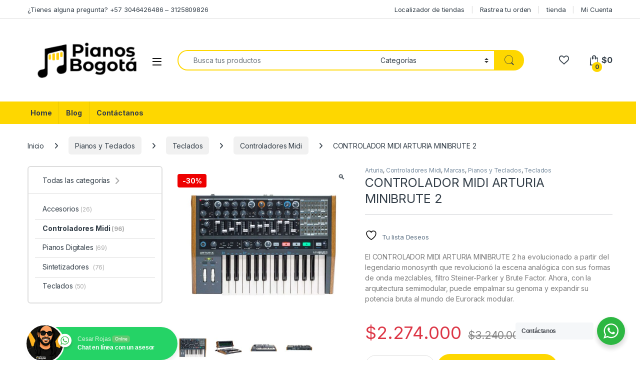

--- FILE ---
content_type: text/html
request_url: https://www.pianosbogota.com/product/controlador-midi-arturia-minibrute-2/
body_size: 30592
content:
<!DOCTYPE html>
<html lang="es-CO">
<head>
<meta charset="UTF-8">
<meta name="viewport" content="width=device-width, initial-scale=1">
<link rel="profile" href="https://gmpg.org/xfn/11">
<link rel="pingback" href="https://www.pianosbogota.com/xmlrpc.php">
<script>document.documentElement.className = document.documentElement.className + ' yes-js js_active js'</script>
<meta name='robots' content='index, follow, max-image-preview:large, max-snippet:-1, max-video-preview:-1' />
<style>img:is([sizes="auto" i], [sizes^="auto," i]) { contain-intrinsic-size: 3000px 1500px }</style>
<!-- Google Tag Manager for WordPress by gtm4wp.com -->
<script data-cfasync="false" data-pagespeed-no-defer>
var gtm4wp_datalayer_name = "dataLayer";
var dataLayer = dataLayer || [];
</script>
<!-- End Google Tag Manager for WordPress by gtm4wp.com -->
<!-- This site is optimized with the Yoast SEO plugin v25.9 - https://yoast.com/wordpress/plugins/seo/ -->
<title>CONTROLADOR MIDI ARTURIA MINIBRUTE 2 | Pianos Bogotá</title>
<meta name="description" content="El CONTROLADOR MIDI ARTURIA MINIBRUTE 2 ha evolucionado a partir del legendario monosynth que revolucionó la escena analógica con sus formas de onda mezclable." />
<link rel="canonical" href="https://www.pianosbogota.com/product/controlador-midi-arturia-minibrute-2/" />
<meta property="og:locale" content="es_ES" />
<meta property="og:type" content="article" />
<meta property="og:title" content="CONTROLADOR MIDI ARTURIA MINIBRUTE 2 | Pianos Bogotá" />
<meta property="og:description" content="El CONTROLADOR MIDI ARTURIA MINIBRUTE 2 ha evolucionado a partir del legendario monosynth que revolucionó la escena analógica con sus formas de onda mezclable." />
<meta property="og:url" content="https://www.pianosbogota.com/product/controlador-midi-arturia-minibrute-2/" />
<meta property="og:site_name" content="Pianos Bogotá" />
<meta property="article:publisher" content="https://www.facebook.com/Pianosbogota/" />
<meta property="article:modified_time" content="2025-11-28T03:20:51+00:00" />
<meta property="og:image" content="https://www.pianosbogota.com/wp-content/uploads/2022/09/CONTROLADOR-MIDI-ARTURIA-MINIBRUTE-2.jpg" />
<meta property="og:image:width" content="1500" />
<meta property="og:image:height" content="1375" />
<meta property="og:image:type" content="image/jpeg" />
<meta name="twitter:card" content="summary_large_image" />
<meta name="twitter:site" content="@Pianosbogota" />
<meta name="twitter:label1" content="Tiempo de lectura" />
<meta name="twitter:data1" content="1 minuto" />
<script type="application/ld+json" class="yoast-schema-graph">{"@context":"https://schema.org","@graph":[{"@type":"WebPage","@id":"https://www.pianosbogota.com/product/controlador-midi-arturia-minibrute-2/","url":"https://www.pianosbogota.com/product/controlador-midi-arturia-minibrute-2/","name":"CONTROLADOR MIDI ARTURIA MINIBRUTE 2 | Pianos Bogotá","isPartOf":{"@id":"https://www.pianosbogota.com/#website"},"primaryImageOfPage":{"@id":"https://www.pianosbogota.com/product/controlador-midi-arturia-minibrute-2/#primaryimage"},"image":{"@id":"https://www.pianosbogota.com/product/controlador-midi-arturia-minibrute-2/#primaryimage"},"thumbnailUrl":"https://www.pianosbogota.com/wp-content/uploads/2022/09/CONTROLADOR-MIDI-ARTURIA-MINIBRUTE-2.jpg","datePublished":"2022-09-06T07:22:45+00:00","dateModified":"2025-11-28T03:20:51+00:00","description":"El CONTROLADOR MIDI ARTURIA MINIBRUTE 2 ha evolucionado a partir del legendario monosynth que revolucionó la escena analógica con sus formas de onda mezclable.","breadcrumb":{"@id":"https://www.pianosbogota.com/product/controlador-midi-arturia-minibrute-2/#breadcrumb"},"inLanguage":"es-CO","potentialAction":[{"@type":"ReadAction","target":["https://www.pianosbogota.com/product/controlador-midi-arturia-minibrute-2/"]}]},{"@type":"ImageObject","inLanguage":"es-CO","@id":"https://www.pianosbogota.com/product/controlador-midi-arturia-minibrute-2/#primaryimage","url":"https://www.pianosbogota.com/wp-content/uploads/2022/09/CONTROLADOR-MIDI-ARTURIA-MINIBRUTE-2.jpg","contentUrl":"https://www.pianosbogota.com/wp-content/uploads/2022/09/CONTROLADOR-MIDI-ARTURIA-MINIBRUTE-2.jpg","width":1500,"height":1375,"caption":"El CONTROLADOR MIDI ARTURIA MINIBRUTE 2 ha evolucionado a partir del legendario monosynth que revolucionó la escena analógica con sus formas de onda mezclable"},{"@type":"BreadcrumbList","@id":"https://www.pianosbogota.com/product/controlador-midi-arturia-minibrute-2/#breadcrumb","itemListElement":[{"@type":"ListItem","position":1,"name":"Home","item":"https://www.pianosbogota.com/"},{"@type":"ListItem","position":2,"name":"Shop","item":"https://www.pianosbogota.com/shop/"},{"@type":"ListItem","position":3,"name":"CONTROLADOR MIDI ARTURIA MINIBRUTE 2"}]},{"@type":"WebSite","@id":"https://www.pianosbogota.com/#website","url":"https://www.pianosbogota.com/","name":"Pianos Bogotá","description":"Tienda Online","publisher":{"@id":"https://www.pianosbogota.com/#organization"},"potentialAction":[{"@type":"SearchAction","target":{"@type":"EntryPoint","urlTemplate":"https://www.pianosbogota.com/?s={search_term_string}"},"query-input":{"@type":"PropertyValueSpecification","valueRequired":true,"valueName":"search_term_string"}}],"inLanguage":"es-CO"},{"@type":"Organization","@id":"https://www.pianosbogota.com/#organization","name":"Pianos Bogotá","url":"https://www.pianosbogota.com/","logo":{"@type":"ImageObject","inLanguage":"es-CO","@id":"https://www.pianosbogota.com/#/schema/logo/image/","url":"https://www.pianosbogota.com/wp-content/uploads/2017/08/logo_pianosbogota.png","contentUrl":"https://www.pianosbogota.com/wp-content/uploads/2017/08/logo_pianosbogota.png","width":375,"height":166,"caption":"Pianos Bogotá"},"image":{"@id":"https://www.pianosbogota.com/#/schema/logo/image/"},"sameAs":["https://www.facebook.com/Pianosbogota/","https://x.com/Pianosbogota","https://www.instagram.com/pianosbogota/?hl=es","https://www.youtube.com/channel/UC2_UyuLfTDfK645uLnWgnYQ"]}]}</script>
<!-- / Yoast SEO plugin. -->
<link rel='dns-prefetch' href='//www.googletagmanager.com' />
<link rel='dns-prefetch' href='//fonts.googleapis.com' />
<link rel="alternate" type="application/rss+xml" title="Pianos Bogotá &raquo; Feed" href="https://www.pianosbogota.com/feed/" />
<link rel="alternate" type="application/rss+xml" title="Pianos Bogotá &raquo; RSS de los comentarios" href="https://www.pianosbogota.com/comments/feed/" />
<link rel="alternate" type="application/rss+xml" title="Pianos Bogotá &raquo; CONTROLADOR MIDI ARTURIA MINIBRUTE 2 RSS de los comentarios" href="https://www.pianosbogota.com/product/controlador-midi-arturia-minibrute-2/feed/" />
<!-- <link rel='stylesheet' id='wp-block-library-css' href='https://www.pianosbogota.com/wp-includes/css/dist/block-library/style.min.css?ver=6.8.3' type='text/css' media='all' /> -->
<link rel="stylesheet" type="text/css" href="//www.pianosbogota.com/wp-content/cache/wpfc-minified/l0xwj67f/2i7jd.css" media="all"/>
<style id='classic-theme-styles-inline-css' type='text/css'>
/*! This file is auto-generated */
.wp-block-button__link{color:#fff;background-color:#32373c;border-radius:9999px;box-shadow:none;text-decoration:none;padding:calc(.667em + 2px) calc(1.333em + 2px);font-size:1.125em}.wp-block-file__button{background:#32373c;color:#fff;text-decoration:none}
</style>
<!-- <link rel='stylesheet' id='nta-css-popup-css' href='https://www.pianosbogota.com/wp-content/plugins/whatsapp-for-wordpress/assets/dist/css/style.css?ver=6.8.3' type='text/css' media='all' /> -->
<link rel="stylesheet" type="text/css" href="//www.pianosbogota.com/wp-content/cache/wpfc-minified/drxw2hzg/2i7jd.css" media="all"/>
<style id='global-styles-inline-css' type='text/css'>
:root{--wp--preset--aspect-ratio--square: 1;--wp--preset--aspect-ratio--4-3: 4/3;--wp--preset--aspect-ratio--3-4: 3/4;--wp--preset--aspect-ratio--3-2: 3/2;--wp--preset--aspect-ratio--2-3: 2/3;--wp--preset--aspect-ratio--16-9: 16/9;--wp--preset--aspect-ratio--9-16: 9/16;--wp--preset--color--black: #000000;--wp--preset--color--cyan-bluish-gray: #abb8c3;--wp--preset--color--white: #ffffff;--wp--preset--color--pale-pink: #f78da7;--wp--preset--color--vivid-red: #cf2e2e;--wp--preset--color--luminous-vivid-orange: #ff6900;--wp--preset--color--luminous-vivid-amber: #fcb900;--wp--preset--color--light-green-cyan: #7bdcb5;--wp--preset--color--vivid-green-cyan: #00d084;--wp--preset--color--pale-cyan-blue: #8ed1fc;--wp--preset--color--vivid-cyan-blue: #0693e3;--wp--preset--color--vivid-purple: #9b51e0;--wp--preset--gradient--vivid-cyan-blue-to-vivid-purple: linear-gradient(135deg,rgba(6,147,227,1) 0%,rgb(155,81,224) 100%);--wp--preset--gradient--light-green-cyan-to-vivid-green-cyan: linear-gradient(135deg,rgb(122,220,180) 0%,rgb(0,208,130) 100%);--wp--preset--gradient--luminous-vivid-amber-to-luminous-vivid-orange: linear-gradient(135deg,rgba(252,185,0,1) 0%,rgba(255,105,0,1) 100%);--wp--preset--gradient--luminous-vivid-orange-to-vivid-red: linear-gradient(135deg,rgba(255,105,0,1) 0%,rgb(207,46,46) 100%);--wp--preset--gradient--very-light-gray-to-cyan-bluish-gray: linear-gradient(135deg,rgb(238,238,238) 0%,rgb(169,184,195) 100%);--wp--preset--gradient--cool-to-warm-spectrum: linear-gradient(135deg,rgb(74,234,220) 0%,rgb(151,120,209) 20%,rgb(207,42,186) 40%,rgb(238,44,130) 60%,rgb(251,105,98) 80%,rgb(254,248,76) 100%);--wp--preset--gradient--blush-light-purple: linear-gradient(135deg,rgb(255,206,236) 0%,rgb(152,150,240) 100%);--wp--preset--gradient--blush-bordeaux: linear-gradient(135deg,rgb(254,205,165) 0%,rgb(254,45,45) 50%,rgb(107,0,62) 100%);--wp--preset--gradient--luminous-dusk: linear-gradient(135deg,rgb(255,203,112) 0%,rgb(199,81,192) 50%,rgb(65,88,208) 100%);--wp--preset--gradient--pale-ocean: linear-gradient(135deg,rgb(255,245,203) 0%,rgb(182,227,212) 50%,rgb(51,167,181) 100%);--wp--preset--gradient--electric-grass: linear-gradient(135deg,rgb(202,248,128) 0%,rgb(113,206,126) 100%);--wp--preset--gradient--midnight: linear-gradient(135deg,rgb(2,3,129) 0%,rgb(40,116,252) 100%);--wp--preset--font-size--small: 13px;--wp--preset--font-size--medium: 20px;--wp--preset--font-size--large: 36px;--wp--preset--font-size--x-large: 42px;--wp--preset--spacing--20: 0.44rem;--wp--preset--spacing--30: 0.67rem;--wp--preset--spacing--40: 1rem;--wp--preset--spacing--50: 1.5rem;--wp--preset--spacing--60: 2.25rem;--wp--preset--spacing--70: 3.38rem;--wp--preset--spacing--80: 5.06rem;--wp--preset--shadow--natural: 6px 6px 9px rgba(0, 0, 0, 0.2);--wp--preset--shadow--deep: 12px 12px 50px rgba(0, 0, 0, 0.4);--wp--preset--shadow--sharp: 6px 6px 0px rgba(0, 0, 0, 0.2);--wp--preset--shadow--outlined: 6px 6px 0px -3px rgba(255, 255, 255, 1), 6px 6px rgba(0, 0, 0, 1);--wp--preset--shadow--crisp: 6px 6px 0px rgba(0, 0, 0, 1);}:where(.is-layout-flex){gap: 0.5em;}:where(.is-layout-grid){gap: 0.5em;}body .is-layout-flex{display: flex;}.is-layout-flex{flex-wrap: wrap;align-items: center;}.is-layout-flex > :is(*, div){margin: 0;}body .is-layout-grid{display: grid;}.is-layout-grid > :is(*, div){margin: 0;}:where(.wp-block-columns.is-layout-flex){gap: 2em;}:where(.wp-block-columns.is-layout-grid){gap: 2em;}:where(.wp-block-post-template.is-layout-flex){gap: 1.25em;}:where(.wp-block-post-template.is-layout-grid){gap: 1.25em;}.has-black-color{color: var(--wp--preset--color--black) !important;}.has-cyan-bluish-gray-color{color: var(--wp--preset--color--cyan-bluish-gray) !important;}.has-white-color{color: var(--wp--preset--color--white) !important;}.has-pale-pink-color{color: var(--wp--preset--color--pale-pink) !important;}.has-vivid-red-color{color: var(--wp--preset--color--vivid-red) !important;}.has-luminous-vivid-orange-color{color: var(--wp--preset--color--luminous-vivid-orange) !important;}.has-luminous-vivid-amber-color{color: var(--wp--preset--color--luminous-vivid-amber) !important;}.has-light-green-cyan-color{color: var(--wp--preset--color--light-green-cyan) !important;}.has-vivid-green-cyan-color{color: var(--wp--preset--color--vivid-green-cyan) !important;}.has-pale-cyan-blue-color{color: var(--wp--preset--color--pale-cyan-blue) !important;}.has-vivid-cyan-blue-color{color: var(--wp--preset--color--vivid-cyan-blue) !important;}.has-vivid-purple-color{color: var(--wp--preset--color--vivid-purple) !important;}.has-black-background-color{background-color: var(--wp--preset--color--black) !important;}.has-cyan-bluish-gray-background-color{background-color: var(--wp--preset--color--cyan-bluish-gray) !important;}.has-white-background-color{background-color: var(--wp--preset--color--white) !important;}.has-pale-pink-background-color{background-color: var(--wp--preset--color--pale-pink) !important;}.has-vivid-red-background-color{background-color: var(--wp--preset--color--vivid-red) !important;}.has-luminous-vivid-orange-background-color{background-color: var(--wp--preset--color--luminous-vivid-orange) !important;}.has-luminous-vivid-amber-background-color{background-color: var(--wp--preset--color--luminous-vivid-amber) !important;}.has-light-green-cyan-background-color{background-color: var(--wp--preset--color--light-green-cyan) !important;}.has-vivid-green-cyan-background-color{background-color: var(--wp--preset--color--vivid-green-cyan) !important;}.has-pale-cyan-blue-background-color{background-color: var(--wp--preset--color--pale-cyan-blue) !important;}.has-vivid-cyan-blue-background-color{background-color: var(--wp--preset--color--vivid-cyan-blue) !important;}.has-vivid-purple-background-color{background-color: var(--wp--preset--color--vivid-purple) !important;}.has-black-border-color{border-color: var(--wp--preset--color--black) !important;}.has-cyan-bluish-gray-border-color{border-color: var(--wp--preset--color--cyan-bluish-gray) !important;}.has-white-border-color{border-color: var(--wp--preset--color--white) !important;}.has-pale-pink-border-color{border-color: var(--wp--preset--color--pale-pink) !important;}.has-vivid-red-border-color{border-color: var(--wp--preset--color--vivid-red) !important;}.has-luminous-vivid-orange-border-color{border-color: var(--wp--preset--color--luminous-vivid-orange) !important;}.has-luminous-vivid-amber-border-color{border-color: var(--wp--preset--color--luminous-vivid-amber) !important;}.has-light-green-cyan-border-color{border-color: var(--wp--preset--color--light-green-cyan) !important;}.has-vivid-green-cyan-border-color{border-color: var(--wp--preset--color--vivid-green-cyan) !important;}.has-pale-cyan-blue-border-color{border-color: var(--wp--preset--color--pale-cyan-blue) !important;}.has-vivid-cyan-blue-border-color{border-color: var(--wp--preset--color--vivid-cyan-blue) !important;}.has-vivid-purple-border-color{border-color: var(--wp--preset--color--vivid-purple) !important;}.has-vivid-cyan-blue-to-vivid-purple-gradient-background{background: var(--wp--preset--gradient--vivid-cyan-blue-to-vivid-purple) !important;}.has-light-green-cyan-to-vivid-green-cyan-gradient-background{background: var(--wp--preset--gradient--light-green-cyan-to-vivid-green-cyan) !important;}.has-luminous-vivid-amber-to-luminous-vivid-orange-gradient-background{background: var(--wp--preset--gradient--luminous-vivid-amber-to-luminous-vivid-orange) !important;}.has-luminous-vivid-orange-to-vivid-red-gradient-background{background: var(--wp--preset--gradient--luminous-vivid-orange-to-vivid-red) !important;}.has-very-light-gray-to-cyan-bluish-gray-gradient-background{background: var(--wp--preset--gradient--very-light-gray-to-cyan-bluish-gray) !important;}.has-cool-to-warm-spectrum-gradient-background{background: var(--wp--preset--gradient--cool-to-warm-spectrum) !important;}.has-blush-light-purple-gradient-background{background: var(--wp--preset--gradient--blush-light-purple) !important;}.has-blush-bordeaux-gradient-background{background: var(--wp--preset--gradient--blush-bordeaux) !important;}.has-luminous-dusk-gradient-background{background: var(--wp--preset--gradient--luminous-dusk) !important;}.has-pale-ocean-gradient-background{background: var(--wp--preset--gradient--pale-ocean) !important;}.has-electric-grass-gradient-background{background: var(--wp--preset--gradient--electric-grass) !important;}.has-midnight-gradient-background{background: var(--wp--preset--gradient--midnight) !important;}.has-small-font-size{font-size: var(--wp--preset--font-size--small) !important;}.has-medium-font-size{font-size: var(--wp--preset--font-size--medium) !important;}.has-large-font-size{font-size: var(--wp--preset--font-size--large) !important;}.has-x-large-font-size{font-size: var(--wp--preset--font-size--x-large) !important;}
:where(.wp-block-post-template.is-layout-flex){gap: 1.25em;}:where(.wp-block-post-template.is-layout-grid){gap: 1.25em;}
:where(.wp-block-columns.is-layout-flex){gap: 2em;}:where(.wp-block-columns.is-layout-grid){gap: 2em;}
:root :where(.wp-block-pullquote){font-size: 1.5em;line-height: 1.6;}
</style>
<!-- <link rel='stylesheet' id='contact-form-7-css' href='https://www.pianosbogota.com/wp-content/plugins/contact-form-7/includes/css/styles.css?ver=6.1.4' type='text/css' media='all' /> -->
<!-- <link rel='stylesheet' id='rs-plugin-settings-css' href='https://www.pianosbogota.com/wp-content/plugins/revslider/public/assets/css/rs6.css?ver=6.2.22' type='text/css' media='all' /> -->
<link rel="stylesheet" type="text/css" href="//www.pianosbogota.com/wp-content/cache/wpfc-minified/9luu3nig/2i7jd.css" media="all"/>
<style id='rs-plugin-settings-inline-css' type='text/css'>
#rs-demo-id {}
</style>
<!-- <link rel='stylesheet' id='photoswipe-css' href='https://www.pianosbogota.com/wp-content/plugins/woocommerce/assets/css/photoswipe/photoswipe.min.css?ver=10.4.3' type='text/css' media='all' /> -->
<!-- <link rel='stylesheet' id='photoswipe-default-skin-css' href='https://www.pianosbogota.com/wp-content/plugins/woocommerce/assets/css/photoswipe/default-skin/default-skin.min.css?ver=10.4.3' type='text/css' media='all' /> -->
<link rel="stylesheet" type="text/css" href="//www.pianosbogota.com/wp-content/cache/wpfc-minified/6o4mvvk0/2i7jd.css" media="all"/>
<style id='woocommerce-inline-inline-css' type='text/css'>
.woocommerce form .form-row .required { visibility: visible; }
</style>
<link rel='stylesheet' id='wp-longtail-kw-seo-css' href='https://www.pianosbogota.com/wp-content/plugins/wp-longtail-keyword-seo/public/css/wp-longtail-kw-seo-public.css?ver=1.0.0' type='text/css' media='all' />
<link rel='stylesheet' id='electro-fonts-css' href='https://fonts.googleapis.com/css2?family=Inter:wght@300;400;600;700&#038;display=swap' type='text/css' media='all' />
<!-- <link rel='stylesheet' id='font-electro-css' href='https://www.pianosbogota.com/wp-content/themes/electro/assets/css/font-electro.css?ver=3.6.2' type='text/css' media='all' /> -->
<!-- <link rel='stylesheet' id='fontawesome-css' href='https://www.pianosbogota.com/wp-content/themes/electro/assets/vendor/fontawesome/css/all.min.css?ver=3.6.2' type='text/css' media='all' /> -->
<!-- <link rel='stylesheet' id='animate-css-css' href='https://www.pianosbogota.com/wp-content/themes/electro/assets/vendor/animate.css/animate.min.css?ver=3.6.2' type='text/css' media='all' /> -->
<!-- <link rel='stylesheet' id='electro-style-css' href='https://www.pianosbogota.com/wp-content/themes/electro/style.min.css?ver=3.6.2' type='text/css' media='all' /> -->
<!-- <link rel='stylesheet' id='electro-color-css' href='https://www.pianosbogota.com/wp-content/themes/electro/assets/css/colors/yellow.min.css?ver=3.6.2' type='text/css' media='all' /> -->
<!-- <link rel='stylesheet' id='ulp-css' href='https://www.pianosbogota.com/wp-content/plugins/layered-popups/css/style.min.css?ver=6.64' type='text/css' media='all' /> -->
<!-- <link rel='stylesheet' id='ulp-link-buttons-css' href='https://www.pianosbogota.com/wp-content/plugins/layered-popups/css/link-buttons.min.css?ver=6.64' type='text/css' media='all' /> -->
<!-- <link rel='stylesheet' id='animate.css-css' href='https://www.pianosbogota.com/wp-content/plugins/layered-popups/css/animate.min.css?ver=6.64' type='text/css' media='all' /> -->
<!-- <link rel='stylesheet' id='spinkit-css' href='https://www.pianosbogota.com/wp-content/plugins/layered-popups/css/spinkit.min.css?ver=6.64' type='text/css' media='all' /> -->
<link rel="stylesheet" type="text/css" href="//www.pianosbogota.com/wp-content/cache/wpfc-minified/fekkicao/2i7jd.css" media="all"/>
<script src='//www.pianosbogota.com/wp-content/cache/wpfc-minified/e3oiobmx/2i7jd.js' type="text/javascript"></script>
<!-- <script type="text/javascript" src="https://www.pianosbogota.com/wp-includes/js/jquery/jquery.min.js?ver=3.7.1" id="jquery-core-js"></script> -->
<!-- <script type="text/javascript" src="https://www.pianosbogota.com/wp-includes/js/jquery/jquery-migrate.min.js?ver=3.4.1" id="jquery-migrate-js"></script> -->
<!-- <script type="text/javascript" src="https://www.pianosbogota.com/wp-content/plugins/revslider/public/assets/js/rbtools.min.js?ver=6.2.22" id="tp-tools-js"></script> -->
<!-- <script type="text/javascript" src="https://www.pianosbogota.com/wp-content/plugins/revslider/public/assets/js/rs6.min.js?ver=6.2.22" id="revmin-js"></script> -->
<!-- <script type="text/javascript" src="https://www.pianosbogota.com/wp-content/plugins/woocommerce/assets/js/jquery-blockui/jquery.blockUI.min.js?ver=2.7.0-wc.10.4.3" id="wc-jquery-blockui-js" data-wp-strategy="defer"></script> -->
<script type="text/javascript" id="wc-add-to-cart-js-extra">
/* <![CDATA[ */
var wc_add_to_cart_params = {"ajax_url":"\/wp-admin\/admin-ajax.php","wc_ajax_url":"\/?wc-ajax=%%endpoint%%","i18n_view_cart":"Ver carro","cart_url":"https:\/\/www.pianosbogota.com\/comprar-instrumentos-musicales\/","is_cart":"","cart_redirect_after_add":"no"};
/* ]]> */
</script>
<script src='//www.pianosbogota.com/wp-content/cache/wpfc-minified/9k9kxmzd/fgs9e.js' type="text/javascript"></script>
<!-- <script type="text/javascript" src="https://www.pianosbogota.com/wp-content/plugins/woocommerce/assets/js/frontend/add-to-cart.min.js?ver=10.4.3" id="wc-add-to-cart-js" data-wp-strategy="defer"></script> -->
<!-- <script type="text/javascript" src="https://www.pianosbogota.com/wp-content/plugins/woocommerce/assets/js/zoom/jquery.zoom.min.js?ver=1.7.21-wc.10.4.3" id="wc-zoom-js" defer="defer" data-wp-strategy="defer"></script> -->
<!-- <script type="text/javascript" src="https://www.pianosbogota.com/wp-content/plugins/woocommerce/assets/js/flexslider/jquery.flexslider.min.js?ver=2.7.2-wc.10.4.3" id="wc-flexslider-js" defer="defer" data-wp-strategy="defer"></script> -->
<!-- <script type="text/javascript" src="https://www.pianosbogota.com/wp-content/plugins/woocommerce/assets/js/photoswipe/photoswipe.min.js?ver=4.1.1-wc.10.4.3" id="wc-photoswipe-js" defer="defer" data-wp-strategy="defer"></script> -->
<!-- <script type="text/javascript" src="https://www.pianosbogota.com/wp-content/plugins/woocommerce/assets/js/photoswipe/photoswipe-ui-default.min.js?ver=4.1.1-wc.10.4.3" id="wc-photoswipe-ui-default-js" defer="defer" data-wp-strategy="defer"></script> -->
<script type="text/javascript" id="wc-single-product-js-extra">
/* <![CDATA[ */
var wc_single_product_params = {"i18n_required_rating_text":"Por favor elige una puntuaci\u00f3n","i18n_rating_options":["1 of 5 stars","2 of 5 stars","3 of 5 stars","4 of 5 stars","5 of 5 stars"],"i18n_product_gallery_trigger_text":"View full-screen image gallery","review_rating_required":"yes","flexslider":{"rtl":false,"animation":"slide","smoothHeight":true,"directionNav":false,"controlNav":"thumbnails","slideshow":false,"animationSpeed":500,"animationLoop":false,"allowOneSlide":false},"zoom_enabled":"1","zoom_options":[],"photoswipe_enabled":"1","photoswipe_options":{"shareEl":false,"closeOnScroll":false,"history":false,"hideAnimationDuration":0,"showAnimationDuration":0},"flexslider_enabled":"1"};
/* ]]> */
</script>
<script src='//www.pianosbogota.com/wp-content/cache/wpfc-minified/cd1dyyv/6lj90.js' type="text/javascript"></script>
<!-- <script type="text/javascript" src="https://www.pianosbogota.com/wp-content/plugins/woocommerce/assets/js/frontend/single-product.min.js?ver=10.4.3" id="wc-single-product-js" defer="defer" data-wp-strategy="defer"></script> -->
<!-- <script type="text/javascript" src="https://www.pianosbogota.com/wp-content/plugins/woocommerce/assets/js/js-cookie/js.cookie.min.js?ver=2.1.4-wc.10.4.3" id="wc-js-cookie-js" data-wp-strategy="defer"></script> -->
<!-- <script type="text/javascript" src="https://www.pianosbogota.com/wp-content/plugins/wp-longtail-keyword-seo/public/js/wp-longtail-kw-seo-public.js?ver=1.0.0" id="wp-longtail-kw-seo-js"></script> -->
<!-- <script type="text/javascript" src="https://www.pianosbogota.com/wp-content/plugins/js_composer/assets/js/vendors/woocommerce-add-to-cart.js?ver=6.5.0" id="vc_woocommerce-add-to-cart-js-js"></script> -->
<!-- Google tag (gtag.js) snippet added by Site Kit -->
<!-- Fragmento de código de Google Analytics añadido por Site Kit -->
<script type="text/javascript" src="https://www.googletagmanager.com/gtag/js?id=GT-M6JN47C" id="google_gtagjs-js" async></script>
<script type="text/javascript" id="google_gtagjs-js-after">
/* <![CDATA[ */
window.dataLayer = window.dataLayer || [];function gtag(){dataLayer.push(arguments);}
gtag("set","linker",{"domains":["www.pianosbogota.com"]});
gtag("js", new Date());
gtag("set", "developer_id.dZTNiMT", true);
gtag("config", "GT-M6JN47C");
window._googlesitekit = window._googlesitekit || {}; window._googlesitekit.throttledEvents = []; window._googlesitekit.gtagEvent = (name, data) => { var key = JSON.stringify( { name, data } ); if ( !! window._googlesitekit.throttledEvents[ key ] ) { return; } window._googlesitekit.throttledEvents[ key ] = true; setTimeout( () => { delete window._googlesitekit.throttledEvents[ key ]; }, 5 ); gtag( "event", name, { ...data, event_source: "site-kit" } ); }; 
/* ]]> */
</script>
<link rel="https://api.w.org/" href="https://www.pianosbogota.com/wp-json/" /><link rel="alternate" title="JSON" type="application/json" href="https://www.pianosbogota.com/wp-json/wp/v2/product/39490" /><link rel="EditURI" type="application/rsd+xml" title="RSD" href="https://www.pianosbogota.com/xmlrpc.php?rsd" />
<meta name="generator" content="WordPress 6.8.3" />
<meta name="generator" content="WooCommerce 10.4.3" />
<link rel='shortlink' href='https://www.pianosbogota.com/?p=39490' />
<link rel="alternate" title="oEmbed (JSON)" type="application/json+oembed" href="https://www.pianosbogota.com/wp-json/oembed/1.0/embed?url=https%3A%2F%2Fwww.pianosbogota.com%2Fproduct%2Fcontrolador-midi-arturia-minibrute-2%2F" />
<link rel="alternate" title="oEmbed (XML)" type="text/xml+oembed" href="https://www.pianosbogota.com/wp-json/oembed/1.0/embed?url=https%3A%2F%2Fwww.pianosbogota.com%2Fproduct%2Fcontrolador-midi-arturia-minibrute-2%2F&#038;format=xml" />
<meta name="generator" content="Redux 4.5.10" />
<!-- GA Google Analytics @ https://m0n.co/ga -->
<script>
(function(i,s,o,g,r,a,m){i['GoogleAnalyticsObject']=r;i[r]=i[r]||function(){
(i[r].q=i[r].q||[]).push(arguments)},i[r].l=1*new Date();a=s.createElement(o),
m=s.getElementsByTagName(o)[0];a.async=1;a.src=g;m.parentNode.insertBefore(a,m)
})(window,document,'script','https://www.google-analytics.com/analytics.js','ga');
ga('create', 'UA-176425073-1', 'auto');
ga('send', 'pageview');
</script>
<meta name="generator" content="Site Kit by Google 1.168.0" />
<!-- This website runs the Product Feed PRO for WooCommerce by AdTribes.io plugin - version woocommercesea_option_installed_version -->
<!-- Google Tag Manager for WordPress by gtm4wp.com -->
<!-- GTM Container placement set to footer -->
<script data-cfasync="false" data-pagespeed-no-defer>
var dataLayer_content = {"pagePostType":"product","pagePostType2":"single-product","pagePostAuthor":"LauRa AriAs"};
dataLayer.push( dataLayer_content );
</script>
<script data-cfasync="false" data-pagespeed-no-defer>
(function(w,d,s,l,i){w[l]=w[l]||[];w[l].push({'gtm.start':
new Date().getTime(),event:'gtm.js'});var f=d.getElementsByTagName(s)[0],
j=d.createElement(s),dl=l!='dataLayer'?'&l='+l:'';j.async=true;j.src=
'//www.googletagmanager.com/gtm.js?id='+i+dl;f.parentNode.insertBefore(j,f);
})(window,document,'script','dataLayer','GTM-WR6G2B9');
</script>
<!-- End Google Tag Manager for WordPress by gtm4wp.com -->	<noscript><style>.woocommerce-product-gallery{ opacity: 1 !important; }</style></noscript>
<meta name="generator" content="Powered by WPBakery Page Builder - drag and drop page builder for WordPress."/>
<!-- Fragmento de código de Google Tag Manager añadido por Site Kit -->
<script type="text/javascript">
/* <![CDATA[ */
( function( w, d, s, l, i ) {
w[l] = w[l] || [];
w[l].push( {'gtm.start': new Date().getTime(), event: 'gtm.js'} );
var f = d.getElementsByTagName( s )[0],
j = d.createElement( s ), dl = l != 'dataLayer' ? '&l=' + l : '';
j.async = true;
j.src = 'https://www.googletagmanager.com/gtm.js?id=' + i + dl;
f.parentNode.insertBefore( j, f );
} )( window, document, 'script', 'dataLayer', 'GTM-WR6G2B9' );
/* ]]> */
</script>
<!-- Final del fragmento de código de Google Tag Manager añadido por Site Kit -->
<meta name="generator" content="Powered by Slider Revolution 6.2.22 - responsive, Mobile-Friendly Slider Plugin for WordPress with comfortable drag and drop interface." />
<script>
var ulp_custom_handlers = {};
var ulp_cookie_value = "ilovelencha";
var ulp_onload_popup = "";
var ulp_onload_mode = "none";
var ulp_onload_period = "5";
var ulp_onscroll_popup = "";
var ulp_onscroll_mode = "none";
var ulp_onscroll_period = "5";
var ulp_onexit_popup = "";
var ulp_onexit_mode = "none";
var ulp_onexit_period = "5";
var ulp_onidle_popup = "";
var ulp_onidle_mode = "none";
var ulp_onidle_period = "5";
var ulp_onabd_popup = "";
var ulp_onabd_mode = "none";
var ulp_onabd_period = "5";
var ulp_onload_delay = "5";
var ulp_onload_close_delay = "0";
var ulp_onscroll_offset = "600";
var ulp_onidle_delay = "30";
var ulp_recaptcha_enable = "off";
var ulp_content_id = "39490";
</script><link rel="icon" href="https://www.pianosbogota.com/wp-content/uploads/2017/08/cropped-NOTA_MUSICAL-32x32.png" sizes="32x32" />
<link rel="icon" href="https://www.pianosbogota.com/wp-content/uploads/2017/08/cropped-NOTA_MUSICAL-192x192.png" sizes="192x192" />
<link rel="apple-touch-icon" href="https://www.pianosbogota.com/wp-content/uploads/2017/08/cropped-NOTA_MUSICAL-180x180.png" />
<meta name="msapplication-TileImage" content="https://www.pianosbogota.com/wp-content/uploads/2017/08/cropped-NOTA_MUSICAL-270x270.png" />
<script type="text/javascript">function setREVStartSize(e){
//window.requestAnimationFrame(function() {				 
window.RSIW = window.RSIW===undefined ? window.innerWidth : window.RSIW;	
window.RSIH = window.RSIH===undefined ? window.innerHeight : window.RSIH;	
try {								
var pw = document.getElementById(e.c).parentNode.offsetWidth,
newh;
pw = pw===0 || isNaN(pw) ? window.RSIW : pw;
e.tabw = e.tabw===undefined ? 0 : parseInt(e.tabw);
e.thumbw = e.thumbw===undefined ? 0 : parseInt(e.thumbw);
e.tabh = e.tabh===undefined ? 0 : parseInt(e.tabh);
e.thumbh = e.thumbh===undefined ? 0 : parseInt(e.thumbh);
e.tabhide = e.tabhide===undefined ? 0 : parseInt(e.tabhide);
e.thumbhide = e.thumbhide===undefined ? 0 : parseInt(e.thumbhide);
e.mh = e.mh===undefined || e.mh=="" || e.mh==="auto" ? 0 : parseInt(e.mh,0);		
if(e.layout==="fullscreen" || e.l==="fullscreen") 						
newh = Math.max(e.mh,window.RSIH);					
else{					
e.gw = Array.isArray(e.gw) ? e.gw : [e.gw];
for (var i in e.rl) if (e.gw[i]===undefined || e.gw[i]===0) e.gw[i] = e.gw[i-1];					
e.gh = e.el===undefined || e.el==="" || (Array.isArray(e.el) && e.el.length==0)? e.gh : e.el;
e.gh = Array.isArray(e.gh) ? e.gh : [e.gh];
for (var i in e.rl) if (e.gh[i]===undefined || e.gh[i]===0) e.gh[i] = e.gh[i-1];
var nl = new Array(e.rl.length),
ix = 0,						
sl;					
e.tabw = e.tabhide>=pw ? 0 : e.tabw;
e.thumbw = e.thumbhide>=pw ? 0 : e.thumbw;
e.tabh = e.tabhide>=pw ? 0 : e.tabh;
e.thumbh = e.thumbhide>=pw ? 0 : e.thumbh;					
for (var i in e.rl) nl[i] = e.rl[i]<window.RSIW ? 0 : e.rl[i];
sl = nl[0];									
for (var i in nl) if (sl>nl[i] && nl[i]>0) { sl = nl[i]; ix=i;}															
var m = pw>(e.gw[ix]+e.tabw+e.thumbw) ? 1 : (pw-(e.tabw+e.thumbw)) / (e.gw[ix]);					
newh =  (e.gh[ix] * m) + (e.tabh + e.thumbh);
}				
if(window.rs_init_css===undefined) window.rs_init_css = document.head.appendChild(document.createElement("style"));					
document.getElementById(e.c).height = newh+"px";
window.rs_init_css.innerHTML += "#"+e.c+"_wrapper { height: "+newh+"px }";				
} catch(e){
console.log("Failure at Presize of Slider:" + e)
}					   
//});
};</script>
<style type="text/css" id="wp-custom-css">
.handheld-header-v2 .header-logo img { width: 90px; }
@media (max-width: 767px) {
.woocommerce-loop-product__title {
height: 40px;
}
}		</style>
<noscript><style> .wpb_animate_when_almost_visible { opacity: 1; }</style></noscript></head>
<body data-rsssl=1 class="wp-singular product-template-default single single-product postid-39490 wp-theme-electro theme-electro woocommerce woocommerce-page woocommerce-no-js left-sidebar normal wpb-js-composer js-comp-ver-6.5.0 vc_responsive">
<!-- Fragmento de código de Google Tag Manager (noscript) añadido por Site Kit -->
<noscript>
<iframe src="https://www.googletagmanager.com/ns.html?id=GTM-WR6G2B9" height="0" width="0" style="display:none;visibility:hidden"></iframe>
</noscript>
<!-- Final del fragmento de código de Google Tag Manager (noscript) añadido por Site Kit -->
<div class="off-canvas-wrapper w-100 position-relative">
<div id="page" class="hfeed site">
<a class="skip-link screen-reader-text visually-hidden" href="#site-navigation">Skip to navigation</a>
<a class="skip-link screen-reader-text visually-hidden" href="#content">Skip to content</a>
<div class="top-bar hidden-lg-down d-none d-xl-block">
<div class="container clearfix">
<ul id="menu-top-bar-left" class="nav nav-inline float-start electro-animate-dropdown flip"><li id="menu-item-3176" class="menu-item menu-item-type-custom menu-item-object-custom menu-item-3176"><a title="¿Tienes alguna pregunta? +57 3046426486 - 3125809826" href="#">¿Tienes alguna pregunta? +57 3046426486 &#8211; 3125809826</a></li>
</ul><ul id="menu-top-bar-right" class="nav nav-inline float-end electro-animate-dropdown flip"><li id="menu-item-3177" class="menu-item menu-item-type-custom menu-item-object-custom menu-item-3177"><a title="Localizador de tiendas" href="#">Localizador de tiendas</a></li>
<li id="menu-item-3180" class="menu-item menu-item-type-post_type menu-item-object-page menu-item-3180"><a title="Rastrea tu orden" href="https://www.pianosbogota.com/rastrea-tu-orden/">Rastrea tu orden</a></li>
<li id="menu-item-3179" class="menu-item menu-item-type-post_type menu-item-object-page current_page_parent menu-item-3179"><a title="tienda" href="https://www.pianosbogota.com/shop/">tienda</a></li>
<li id="menu-item-3178" class="menu-item menu-item-type-post_type menu-item-object-page menu-item-3178"><a title="Mi Cuenta" href="https://www.pianosbogota.com/my-account/">Mi Cuenta</a></li>
</ul>			</div>
</div><!-- /.top-bar -->
<header id="masthead" class="site-header header-v3 stick-this">
<div class="container hidden-lg-down d-none d-xl-block">
<div class="masthead row align-items-center">
<div class="header-logo-area d-flex justify-content-between align-items-center">
<div class="header-site-branding">
<a href="https://www.pianosbogota.com/" class="header-logo-link">
<img src="https://www.pianosbogota.com/wp-content/uploads/2024/06/Pianos-Bogota.png" alt="Pianos Bogotá" class="img-header-logo" width="288" height="127" />
</a>
</div>
<div class="off-canvas-navigation-wrapper ">
<div class="off-canvas-navbar-toggle-buttons clearfix">
<button class="navbar-toggler navbar-toggle-hamburger " type="button">
<i class="ec ec-menu"></i>
</button>
<button class="navbar-toggler navbar-toggle-close " type="button">
<i class="ec ec-close-remove"></i>
</button>
</div>
<div class="off-canvas-navigation
light" id="default-oc-header">
<ul id="menu-vertical-v2" class="nav nav-inline yamm"><li id="menu-item-3239" class="yamm-tfw menu-item menu-item-type-custom menu-item-object-custom menu-item-has-children menu-item-3239 dropdown"><a title="Pianos y Teclados" href="/categoria/pianos-teclados/" data-bs-toggle="dropdown" class="dropdown-toggle" aria-haspopup="true">Pianos y Teclados</a>
<ul role="menu" class=" dropdown-menu">
<li id="menu-item-3240" class="menu-item menu-item-type-post_type menu-item-object-static_block menu-item-3240"><div class="yamm-content"><div class="vc_row wpb_row vc_row-fluid"><div class="wpb_column vc_column_container vc_col-sm-4"><div class="vc_column-inner"><div class="wpb_wrapper">
<div class="wpb_text_column wpb_content_element " >
<div class="wpb_wrapper">
<ul>
<li class="nav-title">Marcas</li>
<li><a href="https://www.pianosbogota.com/categoria/pianos-teclados/marcas-pianos-y-teclados/yamaha-pianos/">Yamaha</a></li>
<li><a href="https://www.pianosbogota.com/categoria/y/pianos-teclados/marcas-pianos-y-teclados/pianos-kawai/">Kawai</a></li>
<li><a href="https://www.pianosbogota.com/categoria/pianos-teclados/marcas-pianos-y-teclados/steinway-and-sons/">Steinway and Sons</a></li>
<li><a href="https://www.pianosbogota.com/categoria/pianos-teclados/marcas-pianos-y-teclados/teclado-sintetizador-roland/">Roland</a></li>
<li><a href="https://www.pianosbogota.com/categoria/pianos-teclados/marcas-pianos-y-teclados/teclado-nord/">Nord</a></li>
<li><a href="https://www.pianosbogota.com/categoria/pianos-teclados/marcas-pianos-y-teclados/teclado-casio/">Casio</a></li>
<li><a href="https://www.pianosbogota.com/categoria/pianos-teclados/marcas-pianos-y-teclados/piano-pearl-river/">Pearl River</a></li>
<li><a href="https://www.pianosbogota.com/categoria/pianos-teclados/marcas-pianos-y-teclados/akai/">Akai</a></li>
<li><a href="https://www.pianosbogota.com/categoria/pianos-teclados/marcas-pianos-y-teclados/piano-alesis/">Alesis</a></li>
<li><a href="https://www.pianosbogota.com/categoria/pianos-teclados/marcas-pianos-y-teclados/m-audio/">M-Audio</a></li>
<li><a href="https://www.pianosbogota.com/categoria/pianos-teclados/marcas-pianos-y-teclados/novation/">Novation</a></li>
<li><a href="https://www.pianosbogota.com/categoria/pianos-teclados/marcas-pianos-y-teclados/sintetizadores-y-teclados-korg/">Korg</a></li>
<li><a href="https://www.pianosbogota.com/categoria/pianos-teclados/native-instruments-pianos-teclados/">Native Instruments</a></li>
</ul>
</div>
</div>
</div></div></div><div class="wpb_column vc_column_container vc_col-sm-4"><div class="vc_column-inner"><div class="wpb_wrapper">
<div class="wpb_text_column wpb_content_element " >
<div class="wpb_wrapper">
<ul>
<li class="nav-title"> Teclados</li>
<li><a href="https://www.pianosbogota.com/categoria/pianos-teclados/teclados/pianos-digitales/">Pianos Digitales </a></li>
<li><a href="https://www.pianosbogota.com/categoria/pianos-teclados/teclados/sintetizadores/">Sintetizadores </a></li>
<li><a href="https://www.pianosbogota.com/categoria/pianos-teclados/teclados/teclados-teclados/">Teclados</a></li>
<li><a href="https://www.pianosbogota.com/categoria/pianos-teclados/teclados/controladores-midi/">Controladores Midi</a></li>
<li><a href="https://www.pianosbogota.com/categoria/pianos-teclados/teclados/accesorios-pianos-teclados/">Accesorios</a></li>
<li></li>
</ul>
</div>
</div>
</div></div></div><div class="wpb_column vc_column_container vc_col-sm-4"><div class="vc_column-inner"><div class="wpb_wrapper">
<div class="wpb_text_column wpb_content_element " >
<div class="wpb_wrapper">
<ul>
<li class="nav-title">Pianos Acústicos</li>
<li><a href="https://www.pianosbogota.com/categoria/pianos-teclados/pianos-acusticos/pianos-acusticos-pianos-acusticos/">Pianos Acústicos</a></li>
<li><a href="https://www.pianosbogota.com/categoria/pianos-teclados/pianos-acusticos/pianos-de-cola/">Pianos de Cola</a></li>
<li><a href="https://www.pianosbogota.com/categoria/pianos-teclados/pianos-acusticos/pianos-verticales/">Pianos Verticales </a></li>
<li><a href="https://www.pianosbogota.com/categoria/pianos-teclados/pianos-acusticos/pianos-usados/">Pianos Usados </a></li>
</ul>
</div>
</div>
</div></div></div></div><div class="vc_row wpb_row vc_row-fluid bg-yamm-content"><div class="wpb_column vc_column_container vc_col-sm-3"><div class="vc_column-inner"><div class="wpb_wrapper"></div></div></div><div class="wpb_column vc_column_container vc_col-sm-9"><div class="vc_column-inner"><div class="wpb_wrapper">
<div  class="wpb_single_image wpb_content_element vc_align_left">
<figure class="wpb_wrapper vc_figure">
<div class="vc_single_image-wrapper   vc_box_border_grey"><img width="364" height="230" src="https://www.pianosbogota.com/wp-content/uploads/2017/08/megamenu-final-1-1.png" class="vc_single_image-img attachment-full" alt="" decoding="async" fetchpriority="high" srcset="https://www.pianosbogota.com/wp-content/uploads/2017/08/megamenu-final-1-1.png 364w, https://www.pianosbogota.com/wp-content/uploads/2017/08/megamenu-final-1-1-300x190.png 300w" sizes="(max-width: 364px) 100vw, 364px" /></div>
</figure>
</div>
</div></div></div></div></div></li>
</ul>
</li>
<li id="menu-item-3201" class="yamm-tfw menu-item menu-item-type-taxonomy menu-item-object-product_cat menu-item-has-children menu-item-3201 dropdown"><a title="Guitarras y Bajos" href="https://www.pianosbogota.com/categoria/guitarras-bajos/" data-bs-toggle="dropdown" class="dropdown-toggle" aria-haspopup="true">Guitarras y Bajos</a>
<ul role="menu" class=" dropdown-menu">
<li id="menu-item-4563" class="menu-item menu-item-type-post_type menu-item-object-static_block menu-item-4563"><div class="yamm-content"><div class="vc_row wpb_row vc_row-fluid"><div class="wpb_column vc_column_container vc_col-sm-6"><div class="vc_column-inner"><div class="wpb_wrapper">
<div class="wpb_text_column wpb_content_element " >
<div class="wpb_wrapper">
<ul>
<li class="nav-title">Guitarras y Bajos</li>
<li><a href="https://www.pianosbogota.com/categoria/guitarras-bajos/guitarras-electricas/">Guitarras Eléctricas</a></li>
<li><a href="https://www.pianosbogota.com/categoria/guitarras-bajos/guitarra-acustica/">Guitarras Acústicas</a></li>
<li><a href="https://www.pianosbogota.com/categoria/guitarras-bajos/guitarras-electroacusticas/">Guitarras Electroacústicas</a></li>
<li class="nav-divider"></li>
<li><a href="https://www.pianosbogota.com/categoria/guitarras-bajos/bajos-electricos/">Bajos Eléctricos</a></li>
<li class="nav-divider"></li>
<li><a href="https://www.pianosbogota.com/categoria/guitarras-bajos/ukelele/">Ukeleles</a></li>
<li class="nav-divider"></li>
<li><a href="https://www.pianosbogota.com/categoria/guitarras-bajos/pedales-y-pedaleras-multiefectos/">Pedales y Pedaleras Multiefectos</a></li>
<li class="nav-divider"></li>
<li><a href="https://www.pianosbogota.com/categoria/guitarras-bajos/accesorios-para-guitarra-bajos/">Accesorios</a></li>
</ul>
</div>
</div>
</div></div></div><div class="wpb_column vc_column_container vc_col-sm-6"><div class="vc_column-inner"><div class="wpb_wrapper">
<div class="wpb_text_column wpb_content_element " >
<div class="wpb_wrapper">
<ul>
<li class="nav-title">Marcas</li>
<li><a href="https://www.pianosbogota.com/categoria/guitarras-bajos/marcas-guitarra-bajos/ibanez/">Ibanez</a></li>
<li><a href="https://www.pianosbogota.com/categoria/guitarras-bajos/marcas-guitarra-bajos/takamine/">Takamine</a></li>
<li><a href="https://www.pianosbogota.com/categoria/guitarras-bajos/marcas-guitarra-bajos/fender/">Fender</a></li>
<li><a href="https://www.pianosbogota.com/categoria/guitarras-bajos/marcas-guitarra-bajos/yamaha/">Yamaha</a></li>
<li><a href="https://www.pianosbogota.com/categoria/guitarras-bajos/marcas-guitarra-bajos/esp/">Esp</a></li>
<li><a href="https://www.pianosbogota.com/categoria/guitarras-bajos/marcas-guitarra-bajos/jackson/">Jackson</a></li>
</ul>
</div>
</div>
</div></div></div></div><div class="vc_row wpb_row vc_row-fluid"><div class="wpb_column vc_column_container vc_col-sm-3"><div class="vc_column-inner"><div class="wpb_wrapper"></div></div></div><div class="wpb_column vc_column_container vc_col-sm-9 vc_col-md-offset-0 vc_hidden-md vc_col-sm-offset-0 vc_hidden-sm vc_hidden-xs"><div class="vc_column-inner"><div class="wpb_wrapper">
<div  class="wpb_single_image wpb_content_element vc_align_left   bg-yamm-extend-outside">
<figure class="wpb_wrapper vc_figure">
<div class="vc_single_image-wrapper   vc_box_border_grey"><img width="540" height="230" src="https://www.pianosbogota.com/wp-content/uploads/2018/06/megamenu-pianos-1.png" class="vc_single_image-img attachment-full" alt="" decoding="async" srcset="https://www.pianosbogota.com/wp-content/uploads/2018/06/megamenu-pianos-1.png 540w, https://www.pianosbogota.com/wp-content/uploads/2018/06/megamenu-pianos-1-300x128.png 300w" sizes="(max-width: 540px) 100vw, 540px" /></div>
</figure>
</div>
</div></div></div></div></div></li>
</ul>
</li>
<li id="menu-item-3204" class="yamm-tfw menu-item menu-item-type-taxonomy menu-item-object-product_cat menu-item-has-children menu-item-3204 dropdown"><a title="Acordeones" href="https://www.pianosbogota.com/categoria/acordeones-hohner/" data-bs-toggle="dropdown" class="dropdown-toggle" aria-haspopup="true">Acordeones</a>
<ul role="menu" class=" dropdown-menu">
<li id="menu-item-4564" class="menu-item menu-item-type-post_type menu-item-object-static_block menu-item-4564"><div class="yamm-content"><div class="vc_row wpb_row vc_row-fluid"><div class="wpb_column vc_column_container vc_col-sm-6"><div class="vc_column-inner"><div class="wpb_wrapper">
<div class="wpb_text_column wpb_content_element " >
<div class="wpb_wrapper">
<ul>
<li class="nav-title"><a href="https://www.pianosbogota.com/categoria/acordeones-hohner/">Acordeones Hohner</a></li>
</ul>
</div>
</div>
</div></div></div><div class="wpb_column vc_column_container vc_col-sm-6"><div class="vc_column-inner"><div class="wpb_wrapper"></div></div></div></div><div class="vc_row wpb_row vc_row-fluid"><div class="wpb_column vc_column_container vc_col-sm-3"><div class="vc_column-inner"><div class="wpb_wrapper"></div></div></div><div class="wpb_column vc_column_container vc_col-sm-9 vc_col-md-offset-0 vc_hidden-md vc_col-sm-offset-0 vc_hidden-sm vc_hidden-xs"><div class="vc_column-inner"><div class="wpb_wrapper">
<div  class="wpb_single_image wpb_content_element vc_align_left   bg-yamm-extend-outside">
<figure class="wpb_wrapper vc_figure">
<div class="vc_single_image-wrapper   vc_box_border_grey"><img width="540" height="230" src="https://www.pianosbogota.com/wp-content/uploads/2023/04/megamenu-acordeones-1.png" class="vc_single_image-img attachment-full" alt="" decoding="async" srcset="https://www.pianosbogota.com/wp-content/uploads/2023/04/megamenu-acordeones-1.png 540w, https://www.pianosbogota.com/wp-content/uploads/2023/04/megamenu-acordeones-1-300x128.png 300w" sizes="(max-width: 540px) 100vw, 540px" /></div>
</figure>
</div>
</div></div></div></div></div></li>
</ul>
</li>
<li id="menu-item-3203" class="yamm-tfw menu-item menu-item-type-taxonomy menu-item-object-product_cat menu-item-has-children menu-item-3203 dropdown"><a title="Percusión" href="https://www.pianosbogota.com/categoria/percusion/" data-bs-toggle="dropdown" class="dropdown-toggle" aria-haspopup="true">Percusión</a>
<ul role="menu" class=" dropdown-menu">
<li id="menu-item-4565" class="menu-item menu-item-type-post_type menu-item-object-static_block menu-item-4565"><div class="yamm-content"><div class="vc_row wpb_row vc_row-fluid"><div class="wpb_column vc_column_container vc_col-sm-4"><div class="vc_column-inner"><div class="wpb_wrapper">
<div class="wpb_text_column wpb_content_element " >
<div class="wpb_wrapper">
<ul>
<li class="nav-title">Marcas</li>
<li><a href="https://www.pianosbogota.com/categoria/percusion/marcas-percusion/tama/">Tama</a></li>
<li><a href="https://www.pianosbogota.com/categoria/percusion/marcas-percusion/pearl/">Pearl</a></li>
<li><a href="https://www.pianosbogota.com/categoria/percusion/marcas-percusion/lp/">Lp</a></li>
<li><a href="https://www.pianosbogota.com/categoria/percusion/marcas-percusion/dw/">Dw</a></li>
<li><a href="https://www.pianosbogota.com/categoria/percusion/marcas-percusion/sabian/">Sabian</a></li>
<li><a href="https://www.pianosbogota.com/categoria/percusion/marcas-percusion/zildjian/">Zildjian</a></li>
<li><a href="https://www.pianosbogota.com/categoria/percusion/marcas-percusion/vic-firth/">Vic Firth</a></li>
<li><a href="https://www.pianosbogota.com/categoria/percusion/marcas-percusion/yamaha/">Yamaha</a></li>
<li><a href="https://www.pianosbogota.com/categoria/percusion/marcas-percusion/roland/">Roland</a></li>
<li><a href="https://www.pianosbogota.com/categoria/percusion/marcas-percusion/alesis/">Alesis</a></li>
</ul>
</div>
</div>
</div></div></div><div class="wpb_column vc_column_container vc_col-sm-4"><div class="vc_column-inner"><div class="wpb_wrapper">
<div class="wpb_text_column wpb_content_element " >
<div class="wpb_wrapper">
<ul>
<li class="nav-title">Percusión</li>
<li><a href="https://www.pianosbogota.com/categoria/percusion/instrumentos-musicales-percusion/platillos/">Platillos</a></li>
<li><a href="https://www.pianosbogota.com/categoria/percusion/instrumentos-musicales-percusion/baquetas/">Baquetas</a></li>
<li><a href="https://www.pianosbogota.com/categoria/percusion/instrumentos-musicales-percusion/congas/">Congas</a></li>
<li><a href="https://www.pianosbogota.com/categoria/percusion/instrumentos-musicales-percusion/bongos/">Bongós</a></li>
<li><a href="https://www.pianosbogota.com/categoria/percusion/instrumentos-musicales-percusion/cajones/">Cajones</a></li>
<li><a href="https://www.pianosbogota.com/categoria/percusion/instrumentos-musicales-percusion/percusion-del-mundo/">Percusión del Mundo</a></li>
</ul>
</div>
</div>
</div></div></div><div class="wpb_column vc_column_container vc_col-sm-4"><div class="vc_column-inner"><div class="wpb_wrapper">
<div class="wpb_text_column wpb_content_element " >
<div class="wpb_wrapper">
<ul>
<li class="nav-title"><a href="https://www.pianosbogota.com/categoria/percusion/instrumentos-musicales-percusion/baterias/">Baterías</a></li>
<li><a href="https://www.pianosbogota.com/categoria/percusion/instrumentos-musicales-percusion/baterias/baterias-acusticas/">Baterías Acústicas</a></li>
<li><a href="https://www.pianosbogota.com/categoria/percusion/baterias/baterias-electronicas/">Baterías Electrónicas </a></li>
</ul>
</div>
</div>
</div></div></div></div><div class="vc_row wpb_row vc_row-fluid"><div class="wpb_column vc_column_container vc_col-sm-3"><div class="vc_column-inner"><div class="wpb_wrapper"></div></div></div><div class="wpb_column vc_column_container vc_col-sm-9 vc_col-md-offset-0 vc_hidden-md vc_col-sm-offset-0 vc_hidden-sm vc_hidden-xs"><div class="vc_column-inner"><div class="wpb_wrapper">
<div  class="wpb_single_image wpb_content_element vc_align_left   bg-yamm-extend-outside">
<figure class="wpb_wrapper vc_figure">
<div class="vc_single_image-wrapper   vc_box_border_grey"><img width="540" height="230" src="https://www.pianosbogota.com/wp-content/uploads/2018/06/megamenu-pianos-1-2-1-1.png" class="vc_single_image-img attachment-large" alt="" decoding="async" srcset="https://www.pianosbogota.com/wp-content/uploads/2018/06/megamenu-pianos-1-2-1-1.png 540w, https://www.pianosbogota.com/wp-content/uploads/2018/06/megamenu-pianos-1-2-1-1-300x128.png 300w" sizes="(max-width: 540px) 100vw, 540px" /></div>
</figure>
</div>
</div></div></div></div></div></li>
</ul>
</li>
<li id="menu-item-3200" class="yamm-tfw menu-item menu-item-type-taxonomy menu-item-object-product_cat menu-item-has-children menu-item-3200 dropdown"><a title="Sonido" href="https://www.pianosbogota.com/categoria/sonido-profesional/" data-bs-toggle="dropdown" class="dropdown-toggle" aria-haspopup="true">Sonido</a>
<ul role="menu" class=" dropdown-menu">
<li id="menu-item-4566" class="menu-item menu-item-type-post_type menu-item-object-static_block menu-item-4566"><div class="yamm-content"><div class="vc_row wpb_row vc_row-fluid"><div class="wpb_column vc_column_container vc_col-sm-3"><div class="vc_column-inner"><div class="wpb_wrapper">
<div class="wpb_text_column wpb_content_element " >
<div class="wpb_wrapper">
<ul>
<li class="nav-title">Marcas</li>
<li><a href="https://www.pianosbogota.com/categoria/sonido-profesional/marcas-sonido/bose/">Bose</a></li>
<li><a href="https://www.pianosbogota.com/categoria/sonido-profesional/marcas-sonido/mackie/">Mackie</a></li>
<li><a href="https://www.pianosbogota.com/categoria/sonido-profesional/marcas-sonido/yamaha-sonido/">Yamaha</a></li>
<li><a href="https://www.pianosbogota.com/categoria/sonido-profesional/marcas-sonido/topp-pro/">Topp Pro</a></li>
<li><a href="https://www.pianosbogota.com/categoria/sonido-profesional/marcas-sonido/shure/">Shure</a></li>
<li><a href="https://www.pianosbogota.com/categoria/sonido-profesional/marcas-sonido/sennheiser/">Sennheiser</a></li>
<li><a href="https://www.pianosbogota.com/categoria/sonido-profesional/marcas-sonido/audiotechnica/">Audiotechnica</a></li>
<li><a href="https://www.pianosbogota.com/categoria/sonido-profesional/marcas-sonido/akg/">AKG</a></li>
<li><a href="https://www.pianosbogota.com/categoria/sonido-profesional/marcas-sonido/jbl/">JBL</a></li>
<li><a href="https://www.pianosbogota.com/categoria/sonido-profesional/marcas-sonido/m-audio-marcas-sonido/"><span class="nav-text">M Audio</span></a></li>
<li><a href="https://www.pianosbogota.com/categoria/sonido-profesional/marcas-sonido/focusrite/"><span class="nav-text">Focusrite</span></a></li>
<li><a href="https://www.pianosbogota.com/categoria/sonido-profesional/marcas-sonido/allen-heath/"><span class="nav-text">Allen &amp; Heath</span></a></li>
<li><a href="https://www.pianosbogota.com/categoria/sonido-profesional/marcas-sonido/dbx/"><span class="nav-text">Dbx</span></a></li>
<li><a href="https://www.pianosbogota.com/categoria/sonido-profesional/marcas-sonido/presonus/"><span class="nav-text">Presonus</span></a></li>
<li><a href="https://www.pianosbogota.com/categoria/sonido-profesional/marcas-sonido/qsc/">QSC</a></li>
<li><a href="https://www.pianosbogota.com/categoria/sonido-profesional/marcas-sonido/focal/">Focal</a></li>
<li><a href="https://www.pianosbogota.com/categoria/sonido-profesional/marcas-sonido/krk/">KRK</a></li>
<li><a href="https://www.pianosbogota.com/categoria/sonido-profesional/marcas-sonido/native-instruments-marcas-sonido/">Native Instruments</a></li>
<li><a href="https://www.pianosbogota.com/categoria/sonido-profesional/marcas-sonido/motu/">Motu</a></li>
<li><a href="https://www.pianosbogota.com/categoria/sonido-profesional/marcas-sonido/audient/">Audient</a></li>
<li><a href="https://www.pianosbogota.com/categoria/sonido-profesional/marcas-sonido/roswell/">Roswell</a></li>
<li><a href="https://www.pianosbogota.com/categoria/sonido-profesional/marcas-sonido/adam/">Adam</a></li>
<li><a href="https://www.pianosbogota.com/categoria/sonido-profesional/marcas-sonido/warm-audio/;">Warm Audio</a></li>
<li><a href="https://www.pianosbogota.com/categoria/sonido-profesional/marcas-sonido/apogee/">Apogee</a></li>
<li><a href="https://www.pianosbogota.com/categoria/sonido-profesional/marcas-sonido/eve-audio/">Eve Audio</a></li>
</ul>
</div>
</div>
</div></div></div><div class="wpb_column vc_column_container vc_col-sm-3"><div class="vc_column-inner"><div class="wpb_wrapper">
<div class="wpb_text_column wpb_content_element " >
<div class="wpb_wrapper">
<ul>
<li class="nav-title">Sonido en Vivo</li>
<li><a href="https://www.pianosbogota.com/categoria/sonido-profesional/sonido-en-vivo/altavoces/">Altavoces</a></li>
<li><a href="https://www.pianosbogota.com/categoria/sonido-profesional/sonido-en-vivo/mezcladores-analogos/">Mezcladores Análogos</a></li>
<li><a href="https://www.pianosbogota.com/categoria/sonido-profesional/sonido-en-vivo/mezcladores-digitales/">Mezcladores Digitales</a></li>
<li><a href="https://www.pianosbogota.com/categoria/sonido-profesional/sonido-en-vivo/cables/">Cables</a></li>
<li><a href="https://www.pianosbogota.com/categoria/sonido-profesional/sonido-en-vivo/bases/">Bases</a></li>
<li><a href="https://www.pianosbogota.com/categoria/sonido-profesional/sonido-en-vivo/microfonos/">Micrófonos</a></li>
<li><a href="https://www.pianosbogota.com/categoria/sonido-profesional/sonido-en-vivo/audifonos/">Audífonos</a></li>
<li><a href="https://www.pianosbogota.com/categoria/sonido-profesional/sonido-en-vivo/procesadores-de-audio/">Procesadores de Audio</a></li>
<li><a href="https://www.pianosbogota.com/categoria/sonido-profesional/sonido-en-vivo/equiposdj/">Equipos DJ</a></li>
<li class="nav-divider"></li>
<li><a href="https://www.pianosbogota.com/categoria/sonido-profesional/sonido-en-vivo/accesorios-para-sonido/">Accesorios</a></li>
<li></li>
</ul>
</div>
</div>
</div></div></div><div class="wpb_column vc_column_container vc_col-sm-3"><div class="vc_column-inner"><div class="wpb_wrapper">
<div class="wpb_text_column wpb_content_element " >
<div class="wpb_wrapper">
<ul>
<li class="nav-title">Estudio de Grabación</li>
<li><a href="https://www.pianosbogota.com/categoria/sonido-profesional/estudio-de-grabacion/monitores-de-estudio/">Monitores de estudio</a></li>
<li><a href="https://www.pianosbogota.com/categoria/sonido-profesional/estudio-de-grabacion/interfaces-de-audio/">Interfaces de Audio</a></li>
<li><a href="https://www.pianosbogota.com/categoria/sonido-profesional/estudio-de-grabacion/microfonos-estudio-de-grabacion/">Micrófonos</a></li>
<li><a href="https://www.pianosbogota.com/categoria/sonido-profesional/estudio-de-grabacion/mezcladoras/">Mezcladoras</a></li>
<li><a href="https://www.pianosbogota.com/categoria/sonido-profesional/estudio-de-grabacion/grabadoras/">Grabadoras</a></li>
<li><a href="https://www.pianosbogota.com/categoria/sonido-profesional/estudio-de-grabacion/superficies-de-control/">Superficies de control</a></li>
</ul>
</div>
</div>
</div></div></div><div class="wpb_column vc_column_container vc_col-sm-3"><div class="vc_column-inner"><div class="wpb_wrapper">
<div class="wpb_text_column wpb_content_element " >
<div class="wpb_wrapper">
<ul>
<li class="nav-title">Videoconferencia para Podcast y Streaming</li>
<li><a href="https://www.pianosbogota.com/categoria/sonido-profesional/videoconferencia-para-podcast-y-streaming/">Equipos</a></li>
</ul>
</div>
</div>
</div></div></div></div><div class="vc_row wpb_row vc_row-fluid bg-yamm-content"><div class="wpb_column vc_column_container vc_col-sm-3"><div class="vc_column-inner"><div class="wpb_wrapper"></div></div></div><div class="wpb_column vc_column_container vc_col-sm-9 vc_col-md-offset-0 vc_hidden-md vc_col-sm-offset-0 vc_hidden-sm vc_hidden-xs"><div class="vc_column-inner"><div class="wpb_wrapper">
<div  class="wpb_single_image wpb_content_element vc_align_left   bg-yamm-extend-outside">
<figure class="wpb_wrapper vc_figure">
<div class="vc_single_image-wrapper   vc_box_border_grey"><img width="300" height="128" src="https://www.pianosbogota.com/wp-content/uploads/2017/08/megamenu-pianos-1-2-1-copia-2-1-300x128.png" class="vc_single_image-img attachment-medium" alt="" decoding="async" srcset="https://www.pianosbogota.com/wp-content/uploads/2017/08/megamenu-pianos-1-2-1-copia-2-1-300x128.png 300w, https://www.pianosbogota.com/wp-content/uploads/2017/08/megamenu-pianos-1-2-1-copia-2-1.png 540w" sizes="(max-width: 300px) 100vw, 300px" /></div>
</figure>
</div>
</div></div></div></div></div></li>
</ul>
</li>
<li id="menu-item-3202" class="yamm-tfw menu-item menu-item-type-taxonomy menu-item-object-product_cat menu-item-has-children menu-item-3202 dropdown"><a title="Amplificadores" href="https://www.pianosbogota.com/categoria/amplificadores/" data-bs-toggle="dropdown" class="dropdown-toggle" aria-haspopup="true">Amplificadores</a>
<ul role="menu" class=" dropdown-menu">
<li id="menu-item-4567" class="menu-item menu-item-type-post_type menu-item-object-static_block menu-item-4567"><div class="yamm-content"><div class="vc_row wpb_row vc_row-fluid"><div class="wpb_column vc_column_container vc_col-sm-6"><div class="vc_column-inner"><div class="wpb_wrapper">
<div class="wpb_text_column wpb_content_element " >
<div class="wpb_wrapper">
<ul>
<li class="nav-title">Marcas de amplificadores</li>
<li><a href="https://www.pianosbogota.com/categoria/amplificadores/marcas-de-amplificadores/ampeg/">Ampeg</a></li>
<li><a href="https://www.pianosbogota.com/categoria/amplificadores/marcas-de-amplificadores/hartke/">Hartke</a></li>
<li><a href="https://www.pianosbogota.com/categoria/amplificadores/marcas-de-amplificadores/ronald/">Ronald</a></li>
<li><a href="https://www.pianosbogota.com/categoria/amplificadores/marcas-de-amplificadores/marshall/">Marshall</a></li>
<li><a href="https://www.pianosbogota.com/categoria/amplificadores/marcas-de-amplificadores/line-6/">Line 6</a></li>
<li><a href="https://www.pianosbogota.com/categoria/amplificadores/marcas-de-amplificadores/orange/">Orange</a></li>
<li><a href="https://www.pianosbogota.com/categoria/amplificadores/marcas-de-amplificadores/kustom/">Kustom</a></li>
<li><a href="https://www.pianosbogota.com/categoria/amplificadores/marcas-de-amplificadores/blackstar/">Blackstar</a></li>
<li></li>
</ul>
</div>
</div>
</div></div></div><div class="wpb_column vc_column_container vc_col-sm-6"><div class="vc_column-inner"><div class="wpb_wrapper">
<div class="wpb_text_column wpb_content_element " >
<div class="wpb_wrapper">
<ul>
<li class="nav-title">Amplificadores</li>
<li><a href="https://www.pianosbogota.com/categoria/amplificadores/clases-amplificadores/amplificadores-guitarras/">Guitarras</a></li>
<li><a href="https://www.pianosbogota.com/categoria/amplificadores/clases-amplificadores/amplificadores-bajos/">Bajos</a></li>
<li><a href="https://www.pianosbogota.com/categoria/amplificadores/clases-amplificadores/amplificadores-teclados/">Teclados</a></li>
<li></li>
<li></li>
<li></li>
</ul>
</div>
</div>
</div></div></div></div><div class="vc_row wpb_row vc_row-fluid"><div class="wpb_column vc_column_container vc_col-sm-3"><div class="vc_column-inner"><div class="wpb_wrapper"></div></div></div><div class="wpb_column vc_column_container vc_col-sm-9 vc_col-md-offset-0 vc_hidden-md vc_col-sm-offset-0 vc_hidden-sm vc_hidden-xs"><div class="vc_column-inner"><div class="wpb_wrapper">
<div  class="wpb_single_image wpb_content_element vc_align_left   bg-yamm-extend-outside">
<figure class="wpb_wrapper vc_figure">
<div class="vc_single_image-wrapper   vc_box_border_grey"><img width="540" height="230" src="https://www.pianosbogota.com/wp-content/uploads/2018/06/megamenu-pianos-1-2-1-copia.png" class="vc_single_image-img attachment-full" alt="" decoding="async" srcset="https://www.pianosbogota.com/wp-content/uploads/2018/06/megamenu-pianos-1-2-1-copia.png 540w, https://www.pianosbogota.com/wp-content/uploads/2018/06/megamenu-pianos-1-2-1-copia-300x128.png 300w" sizes="(max-width: 540px) 100vw, 540px" /></div>
</figure>
</div>
</div></div></div></div></div></li>
</ul>
</li>
</ul>			</div>
</div>
</div>
<form class="navbar-search col" method="get" action="https://www.pianosbogota.com/" autocomplete="off">
<label class="sr-only screen-reader-text visually-hidden" for="search">Search for:</label>
<div class="input-group">
<div class="input-search-field">
<input type="text" id="search" class="form-control search-field product-search-field" dir="ltr" value="" name="s" placeholder="Busca tus productos" autocomplete="off" />
</div>
<div class="input-group-addon search-categories d-flex">
<select  name='product_cat' id='electro_header_search_categories_dropdown' class='postform resizeselect'>
<option value='0' selected='selected'>Categorías</option>
<option class="level-0" value="pianos-teclados">Pianos y Teclados</option>
<option class="level-0" value="guitarras-bajos">Guitarras y Bajos</option>
<option class="level-0" value="acordeones-hohner">Acordeones Hohner</option>
<option class="level-0" value="percusion">Percusión</option>
<option class="level-0" value="sonido-profesional">Sonido Profesional</option>
<option class="level-0" value="amplificadores">Amplificadores</option>
<option class="level-0" value="descuestos">Las 50 mejores ofertas</option>
<option class="level-0" value="nuevos-productos">Nuevos Productos</option>
<option class="level-0" value="descuentos-navidad">Music Sale en Pianos Bogotá</option>
<option class="level-0" value="blanckmusic">Black Music</option>
</select>
</div>
<div class="input-group-btn">
<input type="hidden" id="search-param" name="post_type" value="product" />
<button type="submit" class="btn btn-secondary"><i class="ec ec-search"></i></button>
</div>
</div>
</form>
<div class="header-icons col-auto d-flex justify-content-end align-items-center">
<div class="header-icon" 
data-bs-toggle="tooltip" data-bs-placement="bottom" data-bs-title="Wishlist">
<a href="https://www.pianosbogota.com/?page_id=8">
<i class="ec ec-favorites"></i>
</a>
</div>
<div class="header-icon header-icon__cart animate-dropdown dropdown"data-bs-toggle="tooltip" data-bs-placement="bottom" data-bs-title="Cart">
<a class="dropdown-toggle" href="https://www.pianosbogota.com/comprar-instrumentos-musicales/" data-bs-toggle="dropdown">
<i class="ec ec-shopping-bag"></i>
<span class="cart-items-count count header-icon-counter">0</span>
<span class="cart-items-total-price total-price"><span class="woocommerce-Price-amount amount"><bdi><span class="woocommerce-Price-currencySymbol">&#36;</span>0</bdi></span></span>
</a>
<ul class="dropdown-menu dropdown-menu-mini-cart border-bottom-0-last-child">
<li>
<div class="widget_shopping_cart_content border-bottom-0-last-child">
<p class="woocommerce-mini-cart__empty-message">No hay productos en el carrito.</p>
</div>
</li>
</ul>        </div>		</div><!-- /.header-icons -->
</div>
<div class="electro-navbar-primary electro-animate-dropdown">
<div class="container"><ul id="menu-menu-interno-productos" class="nav navbar-nav yamm"><li id="menu-item-3555" class="menu-item menu-item-type-custom menu-item-object-custom menu-item-home menu-item-3555"><a title="Home" href="https://www.pianosbogota.com">Home</a></li>
<li id="menu-item-3169" class="menu-item menu-item-type-post_type menu-item-object-page menu-item-3169"><a title="Blog" href="https://www.pianosbogota.com/blog/">Blog</a></li>
<li id="menu-item-3170" class="menu-item menu-item-type-post_type menu-item-object-page menu-item-3170"><a title="Contáctanos" href="https://www.pianosbogota.com/contactanos/">Contáctanos</a></li>
</ul></div>		</div>
</div>
<div class="handheld-header-wrap container hidden-xl-up d-xl-none">
<div class="handheld-header-v2 row align-items-center handheld-stick-this ">
<div class="off-canvas-navigation-wrapper ">
<div class="off-canvas-navbar-toggle-buttons clearfix">
<button class="navbar-toggler navbar-toggle-hamburger " type="button">
<i class="ec ec-menu"></i>
</button>
<button class="navbar-toggler navbar-toggle-close " type="button">
<i class="ec ec-close-remove"></i>
</button>
</div>
<div class="off-canvas-navigation
light" id="default-oc-header">
<ul id="menu-vertical-v2-1" class="nav nav-inline yamm"><li id="menu-item-3239" class="yamm-tfw menu-item menu-item-type-custom menu-item-object-custom menu-item-has-children menu-item-3239 dropdown"><a title="Pianos y Teclados" href="/categoria/pianos-teclados/" data-bs-toggle="dropdown" class="dropdown-toggle" aria-haspopup="true">Pianos y Teclados</a>
<ul role="menu" class=" dropdown-menu">
<li id="menu-item-3240" class="menu-item menu-item-type-post_type menu-item-object-static_block menu-item-3240"><div class="yamm-content"><div class="vc_row wpb_row vc_row-fluid"><div class="wpb_column vc_column_container vc_col-sm-4"><div class="vc_column-inner"><div class="wpb_wrapper">
<div class="wpb_text_column wpb_content_element " >
<div class="wpb_wrapper">
<ul>
<li class="nav-title">Marcas</li>
<li><a href="https://www.pianosbogota.com/categoria/pianos-teclados/marcas-pianos-y-teclados/yamaha-pianos/">Yamaha</a></li>
<li><a href="https://www.pianosbogota.com/categoria/y/pianos-teclados/marcas-pianos-y-teclados/pianos-kawai/">Kawai</a></li>
<li><a href="https://www.pianosbogota.com/categoria/pianos-teclados/marcas-pianos-y-teclados/steinway-and-sons/">Steinway and Sons</a></li>
<li><a href="https://www.pianosbogota.com/categoria/pianos-teclados/marcas-pianos-y-teclados/teclado-sintetizador-roland/">Roland</a></li>
<li><a href="https://www.pianosbogota.com/categoria/pianos-teclados/marcas-pianos-y-teclados/teclado-nord/">Nord</a></li>
<li><a href="https://www.pianosbogota.com/categoria/pianos-teclados/marcas-pianos-y-teclados/teclado-casio/">Casio</a></li>
<li><a href="https://www.pianosbogota.com/categoria/pianos-teclados/marcas-pianos-y-teclados/piano-pearl-river/">Pearl River</a></li>
<li><a href="https://www.pianosbogota.com/categoria/pianos-teclados/marcas-pianos-y-teclados/akai/">Akai</a></li>
<li><a href="https://www.pianosbogota.com/categoria/pianos-teclados/marcas-pianos-y-teclados/piano-alesis/">Alesis</a></li>
<li><a href="https://www.pianosbogota.com/categoria/pianos-teclados/marcas-pianos-y-teclados/m-audio/">M-Audio</a></li>
<li><a href="https://www.pianosbogota.com/categoria/pianos-teclados/marcas-pianos-y-teclados/novation/">Novation</a></li>
<li><a href="https://www.pianosbogota.com/categoria/pianos-teclados/marcas-pianos-y-teclados/sintetizadores-y-teclados-korg/">Korg</a></li>
<li><a href="https://www.pianosbogota.com/categoria/pianos-teclados/native-instruments-pianos-teclados/">Native Instruments</a></li>
</ul>
</div>
</div>
</div></div></div><div class="wpb_column vc_column_container vc_col-sm-4"><div class="vc_column-inner"><div class="wpb_wrapper">
<div class="wpb_text_column wpb_content_element " >
<div class="wpb_wrapper">
<ul>
<li class="nav-title"> Teclados</li>
<li><a href="https://www.pianosbogota.com/categoria/pianos-teclados/teclados/pianos-digitales/">Pianos Digitales </a></li>
<li><a href="https://www.pianosbogota.com/categoria/pianos-teclados/teclados/sintetizadores/">Sintetizadores </a></li>
<li><a href="https://www.pianosbogota.com/categoria/pianos-teclados/teclados/teclados-teclados/">Teclados</a></li>
<li><a href="https://www.pianosbogota.com/categoria/pianos-teclados/teclados/controladores-midi/">Controladores Midi</a></li>
<li><a href="https://www.pianosbogota.com/categoria/pianos-teclados/teclados/accesorios-pianos-teclados/">Accesorios</a></li>
<li></li>
</ul>
</div>
</div>
</div></div></div><div class="wpb_column vc_column_container vc_col-sm-4"><div class="vc_column-inner"><div class="wpb_wrapper">
<div class="wpb_text_column wpb_content_element " >
<div class="wpb_wrapper">
<ul>
<li class="nav-title">Pianos Acústicos</li>
<li><a href="https://www.pianosbogota.com/categoria/pianos-teclados/pianos-acusticos/pianos-acusticos-pianos-acusticos/">Pianos Acústicos</a></li>
<li><a href="https://www.pianosbogota.com/categoria/pianos-teclados/pianos-acusticos/pianos-de-cola/">Pianos de Cola</a></li>
<li><a href="https://www.pianosbogota.com/categoria/pianos-teclados/pianos-acusticos/pianos-verticales/">Pianos Verticales </a></li>
<li><a href="https://www.pianosbogota.com/categoria/pianos-teclados/pianos-acusticos/pianos-usados/">Pianos Usados </a></li>
</ul>
</div>
</div>
</div></div></div></div><div class="vc_row wpb_row vc_row-fluid bg-yamm-content"><div class="wpb_column vc_column_container vc_col-sm-3"><div class="vc_column-inner"><div class="wpb_wrapper"></div></div></div><div class="wpb_column vc_column_container vc_col-sm-9"><div class="vc_column-inner"><div class="wpb_wrapper">
<div  class="wpb_single_image wpb_content_element vc_align_left">
<figure class="wpb_wrapper vc_figure">
<div class="vc_single_image-wrapper   vc_box_border_grey"><img width="364" height="230" src="https://www.pianosbogota.com/wp-content/uploads/2017/08/megamenu-final-1-1.png" class="vc_single_image-img attachment-full" alt="" decoding="async" srcset="https://www.pianosbogota.com/wp-content/uploads/2017/08/megamenu-final-1-1.png 364w, https://www.pianosbogota.com/wp-content/uploads/2017/08/megamenu-final-1-1-300x190.png 300w" sizes="(max-width: 364px) 100vw, 364px" /></div>
</figure>
</div>
</div></div></div></div></div></li>
</ul>
</li>
<li id="menu-item-3201" class="yamm-tfw menu-item menu-item-type-taxonomy menu-item-object-product_cat menu-item-has-children menu-item-3201 dropdown"><a title="Guitarras y Bajos" href="https://www.pianosbogota.com/categoria/guitarras-bajos/" data-bs-toggle="dropdown" class="dropdown-toggle" aria-haspopup="true">Guitarras y Bajos</a>
<ul role="menu" class=" dropdown-menu">
<li id="menu-item-4563" class="menu-item menu-item-type-post_type menu-item-object-static_block menu-item-4563"><div class="yamm-content"><div class="vc_row wpb_row vc_row-fluid"><div class="wpb_column vc_column_container vc_col-sm-6"><div class="vc_column-inner"><div class="wpb_wrapper">
<div class="wpb_text_column wpb_content_element " >
<div class="wpb_wrapper">
<ul>
<li class="nav-title">Guitarras y Bajos</li>
<li><a href="https://www.pianosbogota.com/categoria/guitarras-bajos/guitarras-electricas/">Guitarras Eléctricas</a></li>
<li><a href="https://www.pianosbogota.com/categoria/guitarras-bajos/guitarra-acustica/">Guitarras Acústicas</a></li>
<li><a href="https://www.pianosbogota.com/categoria/guitarras-bajos/guitarras-electroacusticas/">Guitarras Electroacústicas</a></li>
<li class="nav-divider"></li>
<li><a href="https://www.pianosbogota.com/categoria/guitarras-bajos/bajos-electricos/">Bajos Eléctricos</a></li>
<li class="nav-divider"></li>
<li><a href="https://www.pianosbogota.com/categoria/guitarras-bajos/ukelele/">Ukeleles</a></li>
<li class="nav-divider"></li>
<li><a href="https://www.pianosbogota.com/categoria/guitarras-bajos/pedales-y-pedaleras-multiefectos/">Pedales y Pedaleras Multiefectos</a></li>
<li class="nav-divider"></li>
<li><a href="https://www.pianosbogota.com/categoria/guitarras-bajos/accesorios-para-guitarra-bajos/">Accesorios</a></li>
</ul>
</div>
</div>
</div></div></div><div class="wpb_column vc_column_container vc_col-sm-6"><div class="vc_column-inner"><div class="wpb_wrapper">
<div class="wpb_text_column wpb_content_element " >
<div class="wpb_wrapper">
<ul>
<li class="nav-title">Marcas</li>
<li><a href="https://www.pianosbogota.com/categoria/guitarras-bajos/marcas-guitarra-bajos/ibanez/">Ibanez</a></li>
<li><a href="https://www.pianosbogota.com/categoria/guitarras-bajos/marcas-guitarra-bajos/takamine/">Takamine</a></li>
<li><a href="https://www.pianosbogota.com/categoria/guitarras-bajos/marcas-guitarra-bajos/fender/">Fender</a></li>
<li><a href="https://www.pianosbogota.com/categoria/guitarras-bajos/marcas-guitarra-bajos/yamaha/">Yamaha</a></li>
<li><a href="https://www.pianosbogota.com/categoria/guitarras-bajos/marcas-guitarra-bajos/esp/">Esp</a></li>
<li><a href="https://www.pianosbogota.com/categoria/guitarras-bajos/marcas-guitarra-bajos/jackson/">Jackson</a></li>
</ul>
</div>
</div>
</div></div></div></div><div class="vc_row wpb_row vc_row-fluid"><div class="wpb_column vc_column_container vc_col-sm-3"><div class="vc_column-inner"><div class="wpb_wrapper"></div></div></div><div class="wpb_column vc_column_container vc_col-sm-9 vc_col-md-offset-0 vc_hidden-md vc_col-sm-offset-0 vc_hidden-sm vc_hidden-xs"><div class="vc_column-inner"><div class="wpb_wrapper">
<div  class="wpb_single_image wpb_content_element vc_align_left   bg-yamm-extend-outside">
<figure class="wpb_wrapper vc_figure">
<div class="vc_single_image-wrapper   vc_box_border_grey"><img width="540" height="230" src="https://www.pianosbogota.com/wp-content/uploads/2018/06/megamenu-pianos-1.png" class="vc_single_image-img attachment-full" alt="" decoding="async" srcset="https://www.pianosbogota.com/wp-content/uploads/2018/06/megamenu-pianos-1.png 540w, https://www.pianosbogota.com/wp-content/uploads/2018/06/megamenu-pianos-1-300x128.png 300w" sizes="(max-width: 540px) 100vw, 540px" /></div>
</figure>
</div>
</div></div></div></div></div></li>
</ul>
</li>
<li id="menu-item-3204" class="yamm-tfw menu-item menu-item-type-taxonomy menu-item-object-product_cat menu-item-has-children menu-item-3204 dropdown"><a title="Acordeones" href="https://www.pianosbogota.com/categoria/acordeones-hohner/" data-bs-toggle="dropdown" class="dropdown-toggle" aria-haspopup="true">Acordeones</a>
<ul role="menu" class=" dropdown-menu">
<li id="menu-item-4564" class="menu-item menu-item-type-post_type menu-item-object-static_block menu-item-4564"><div class="yamm-content"><div class="vc_row wpb_row vc_row-fluid"><div class="wpb_column vc_column_container vc_col-sm-6"><div class="vc_column-inner"><div class="wpb_wrapper">
<div class="wpb_text_column wpb_content_element " >
<div class="wpb_wrapper">
<ul>
<li class="nav-title"><a href="https://www.pianosbogota.com/categoria/acordeones-hohner/">Acordeones Hohner</a></li>
</ul>
</div>
</div>
</div></div></div><div class="wpb_column vc_column_container vc_col-sm-6"><div class="vc_column-inner"><div class="wpb_wrapper"></div></div></div></div><div class="vc_row wpb_row vc_row-fluid"><div class="wpb_column vc_column_container vc_col-sm-3"><div class="vc_column-inner"><div class="wpb_wrapper"></div></div></div><div class="wpb_column vc_column_container vc_col-sm-9 vc_col-md-offset-0 vc_hidden-md vc_col-sm-offset-0 vc_hidden-sm vc_hidden-xs"><div class="vc_column-inner"><div class="wpb_wrapper">
<div  class="wpb_single_image wpb_content_element vc_align_left   bg-yamm-extend-outside">
<figure class="wpb_wrapper vc_figure">
<div class="vc_single_image-wrapper   vc_box_border_grey"><img width="540" height="230" src="https://www.pianosbogota.com/wp-content/uploads/2023/04/megamenu-acordeones-1.png" class="vc_single_image-img attachment-full" alt="" decoding="async" srcset="https://www.pianosbogota.com/wp-content/uploads/2023/04/megamenu-acordeones-1.png 540w, https://www.pianosbogota.com/wp-content/uploads/2023/04/megamenu-acordeones-1-300x128.png 300w" sizes="(max-width: 540px) 100vw, 540px" /></div>
</figure>
</div>
</div></div></div></div></div></li>
</ul>
</li>
<li id="menu-item-3203" class="yamm-tfw menu-item menu-item-type-taxonomy menu-item-object-product_cat menu-item-has-children menu-item-3203 dropdown"><a title="Percusión" href="https://www.pianosbogota.com/categoria/percusion/" data-bs-toggle="dropdown" class="dropdown-toggle" aria-haspopup="true">Percusión</a>
<ul role="menu" class=" dropdown-menu">
<li id="menu-item-4565" class="menu-item menu-item-type-post_type menu-item-object-static_block menu-item-4565"><div class="yamm-content"><div class="vc_row wpb_row vc_row-fluid"><div class="wpb_column vc_column_container vc_col-sm-4"><div class="vc_column-inner"><div class="wpb_wrapper">
<div class="wpb_text_column wpb_content_element " >
<div class="wpb_wrapper">
<ul>
<li class="nav-title">Marcas</li>
<li><a href="https://www.pianosbogota.com/categoria/percusion/marcas-percusion/tama/">Tama</a></li>
<li><a href="https://www.pianosbogota.com/categoria/percusion/marcas-percusion/pearl/">Pearl</a></li>
<li><a href="https://www.pianosbogota.com/categoria/percusion/marcas-percusion/lp/">Lp</a></li>
<li><a href="https://www.pianosbogota.com/categoria/percusion/marcas-percusion/dw/">Dw</a></li>
<li><a href="https://www.pianosbogota.com/categoria/percusion/marcas-percusion/sabian/">Sabian</a></li>
<li><a href="https://www.pianosbogota.com/categoria/percusion/marcas-percusion/zildjian/">Zildjian</a></li>
<li><a href="https://www.pianosbogota.com/categoria/percusion/marcas-percusion/vic-firth/">Vic Firth</a></li>
<li><a href="https://www.pianosbogota.com/categoria/percusion/marcas-percusion/yamaha/">Yamaha</a></li>
<li><a href="https://www.pianosbogota.com/categoria/percusion/marcas-percusion/roland/">Roland</a></li>
<li><a href="https://www.pianosbogota.com/categoria/percusion/marcas-percusion/alesis/">Alesis</a></li>
</ul>
</div>
</div>
</div></div></div><div class="wpb_column vc_column_container vc_col-sm-4"><div class="vc_column-inner"><div class="wpb_wrapper">
<div class="wpb_text_column wpb_content_element " >
<div class="wpb_wrapper">
<ul>
<li class="nav-title">Percusión</li>
<li><a href="https://www.pianosbogota.com/categoria/percusion/instrumentos-musicales-percusion/platillos/">Platillos</a></li>
<li><a href="https://www.pianosbogota.com/categoria/percusion/instrumentos-musicales-percusion/baquetas/">Baquetas</a></li>
<li><a href="https://www.pianosbogota.com/categoria/percusion/instrumentos-musicales-percusion/congas/">Congas</a></li>
<li><a href="https://www.pianosbogota.com/categoria/percusion/instrumentos-musicales-percusion/bongos/">Bongós</a></li>
<li><a href="https://www.pianosbogota.com/categoria/percusion/instrumentos-musicales-percusion/cajones/">Cajones</a></li>
<li><a href="https://www.pianosbogota.com/categoria/percusion/instrumentos-musicales-percusion/percusion-del-mundo/">Percusión del Mundo</a></li>
</ul>
</div>
</div>
</div></div></div><div class="wpb_column vc_column_container vc_col-sm-4"><div class="vc_column-inner"><div class="wpb_wrapper">
<div class="wpb_text_column wpb_content_element " >
<div class="wpb_wrapper">
<ul>
<li class="nav-title"><a href="https://www.pianosbogota.com/categoria/percusion/instrumentos-musicales-percusion/baterias/">Baterías</a></li>
<li><a href="https://www.pianosbogota.com/categoria/percusion/instrumentos-musicales-percusion/baterias/baterias-acusticas/">Baterías Acústicas</a></li>
<li><a href="https://www.pianosbogota.com/categoria/percusion/baterias/baterias-electronicas/">Baterías Electrónicas </a></li>
</ul>
</div>
</div>
</div></div></div></div><div class="vc_row wpb_row vc_row-fluid"><div class="wpb_column vc_column_container vc_col-sm-3"><div class="vc_column-inner"><div class="wpb_wrapper"></div></div></div><div class="wpb_column vc_column_container vc_col-sm-9 vc_col-md-offset-0 vc_hidden-md vc_col-sm-offset-0 vc_hidden-sm vc_hidden-xs"><div class="vc_column-inner"><div class="wpb_wrapper">
<div  class="wpb_single_image wpb_content_element vc_align_left   bg-yamm-extend-outside">
<figure class="wpb_wrapper vc_figure">
<div class="vc_single_image-wrapper   vc_box_border_grey"><img width="540" height="230" src="https://www.pianosbogota.com/wp-content/uploads/2018/06/megamenu-pianos-1-2-1-1.png" class="vc_single_image-img attachment-large" alt="" decoding="async" srcset="https://www.pianosbogota.com/wp-content/uploads/2018/06/megamenu-pianos-1-2-1-1.png 540w, https://www.pianosbogota.com/wp-content/uploads/2018/06/megamenu-pianos-1-2-1-1-300x128.png 300w" sizes="(max-width: 540px) 100vw, 540px" /></div>
</figure>
</div>
</div></div></div></div></div></li>
</ul>
</li>
<li id="menu-item-3200" class="yamm-tfw menu-item menu-item-type-taxonomy menu-item-object-product_cat menu-item-has-children menu-item-3200 dropdown"><a title="Sonido" href="https://www.pianosbogota.com/categoria/sonido-profesional/" data-bs-toggle="dropdown" class="dropdown-toggle" aria-haspopup="true">Sonido</a>
<ul role="menu" class=" dropdown-menu">
<li id="menu-item-4566" class="menu-item menu-item-type-post_type menu-item-object-static_block menu-item-4566"><div class="yamm-content"><div class="vc_row wpb_row vc_row-fluid"><div class="wpb_column vc_column_container vc_col-sm-3"><div class="vc_column-inner"><div class="wpb_wrapper">
<div class="wpb_text_column wpb_content_element " >
<div class="wpb_wrapper">
<ul>
<li class="nav-title">Marcas</li>
<li><a href="https://www.pianosbogota.com/categoria/sonido-profesional/marcas-sonido/bose/">Bose</a></li>
<li><a href="https://www.pianosbogota.com/categoria/sonido-profesional/marcas-sonido/mackie/">Mackie</a></li>
<li><a href="https://www.pianosbogota.com/categoria/sonido-profesional/marcas-sonido/yamaha-sonido/">Yamaha</a></li>
<li><a href="https://www.pianosbogota.com/categoria/sonido-profesional/marcas-sonido/topp-pro/">Topp Pro</a></li>
<li><a href="https://www.pianosbogota.com/categoria/sonido-profesional/marcas-sonido/shure/">Shure</a></li>
<li><a href="https://www.pianosbogota.com/categoria/sonido-profesional/marcas-sonido/sennheiser/">Sennheiser</a></li>
<li><a href="https://www.pianosbogota.com/categoria/sonido-profesional/marcas-sonido/audiotechnica/">Audiotechnica</a></li>
<li><a href="https://www.pianosbogota.com/categoria/sonido-profesional/marcas-sonido/akg/">AKG</a></li>
<li><a href="https://www.pianosbogota.com/categoria/sonido-profesional/marcas-sonido/jbl/">JBL</a></li>
<li><a href="https://www.pianosbogota.com/categoria/sonido-profesional/marcas-sonido/m-audio-marcas-sonido/"><span class="nav-text">M Audio</span></a></li>
<li><a href="https://www.pianosbogota.com/categoria/sonido-profesional/marcas-sonido/focusrite/"><span class="nav-text">Focusrite</span></a></li>
<li><a href="https://www.pianosbogota.com/categoria/sonido-profesional/marcas-sonido/allen-heath/"><span class="nav-text">Allen &amp; Heath</span></a></li>
<li><a href="https://www.pianosbogota.com/categoria/sonido-profesional/marcas-sonido/dbx/"><span class="nav-text">Dbx</span></a></li>
<li><a href="https://www.pianosbogota.com/categoria/sonido-profesional/marcas-sonido/presonus/"><span class="nav-text">Presonus</span></a></li>
<li><a href="https://www.pianosbogota.com/categoria/sonido-profesional/marcas-sonido/qsc/">QSC</a></li>
<li><a href="https://www.pianosbogota.com/categoria/sonido-profesional/marcas-sonido/focal/">Focal</a></li>
<li><a href="https://www.pianosbogota.com/categoria/sonido-profesional/marcas-sonido/krk/">KRK</a></li>
<li><a href="https://www.pianosbogota.com/categoria/sonido-profesional/marcas-sonido/native-instruments-marcas-sonido/">Native Instruments</a></li>
<li><a href="https://www.pianosbogota.com/categoria/sonido-profesional/marcas-sonido/motu/">Motu</a></li>
<li><a href="https://www.pianosbogota.com/categoria/sonido-profesional/marcas-sonido/audient/">Audient</a></li>
<li><a href="https://www.pianosbogota.com/categoria/sonido-profesional/marcas-sonido/roswell/">Roswell</a></li>
<li><a href="https://www.pianosbogota.com/categoria/sonido-profesional/marcas-sonido/adam/">Adam</a></li>
<li><a href="https://www.pianosbogota.com/categoria/sonido-profesional/marcas-sonido/warm-audio/;">Warm Audio</a></li>
<li><a href="https://www.pianosbogota.com/categoria/sonido-profesional/marcas-sonido/apogee/">Apogee</a></li>
<li><a href="https://www.pianosbogota.com/categoria/sonido-profesional/marcas-sonido/eve-audio/">Eve Audio</a></li>
</ul>
</div>
</div>
</div></div></div><div class="wpb_column vc_column_container vc_col-sm-3"><div class="vc_column-inner"><div class="wpb_wrapper">
<div class="wpb_text_column wpb_content_element " >
<div class="wpb_wrapper">
<ul>
<li class="nav-title">Sonido en Vivo</li>
<li><a href="https://www.pianosbogota.com/categoria/sonido-profesional/sonido-en-vivo/altavoces/">Altavoces</a></li>
<li><a href="https://www.pianosbogota.com/categoria/sonido-profesional/sonido-en-vivo/mezcladores-analogos/">Mezcladores Análogos</a></li>
<li><a href="https://www.pianosbogota.com/categoria/sonido-profesional/sonido-en-vivo/mezcladores-digitales/">Mezcladores Digitales</a></li>
<li><a href="https://www.pianosbogota.com/categoria/sonido-profesional/sonido-en-vivo/cables/">Cables</a></li>
<li><a href="https://www.pianosbogota.com/categoria/sonido-profesional/sonido-en-vivo/bases/">Bases</a></li>
<li><a href="https://www.pianosbogota.com/categoria/sonido-profesional/sonido-en-vivo/microfonos/">Micrófonos</a></li>
<li><a href="https://www.pianosbogota.com/categoria/sonido-profesional/sonido-en-vivo/audifonos/">Audífonos</a></li>
<li><a href="https://www.pianosbogota.com/categoria/sonido-profesional/sonido-en-vivo/procesadores-de-audio/">Procesadores de Audio</a></li>
<li><a href="https://www.pianosbogota.com/categoria/sonido-profesional/sonido-en-vivo/equiposdj/">Equipos DJ</a></li>
<li class="nav-divider"></li>
<li><a href="https://www.pianosbogota.com/categoria/sonido-profesional/sonido-en-vivo/accesorios-para-sonido/">Accesorios</a></li>
<li></li>
</ul>
</div>
</div>
</div></div></div><div class="wpb_column vc_column_container vc_col-sm-3"><div class="vc_column-inner"><div class="wpb_wrapper">
<div class="wpb_text_column wpb_content_element " >
<div class="wpb_wrapper">
<ul>
<li class="nav-title">Estudio de Grabación</li>
<li><a href="https://www.pianosbogota.com/categoria/sonido-profesional/estudio-de-grabacion/monitores-de-estudio/">Monitores de estudio</a></li>
<li><a href="https://www.pianosbogota.com/categoria/sonido-profesional/estudio-de-grabacion/interfaces-de-audio/">Interfaces de Audio</a></li>
<li><a href="https://www.pianosbogota.com/categoria/sonido-profesional/estudio-de-grabacion/microfonos-estudio-de-grabacion/">Micrófonos</a></li>
<li><a href="https://www.pianosbogota.com/categoria/sonido-profesional/estudio-de-grabacion/mezcladoras/">Mezcladoras</a></li>
<li><a href="https://www.pianosbogota.com/categoria/sonido-profesional/estudio-de-grabacion/grabadoras/">Grabadoras</a></li>
<li><a href="https://www.pianosbogota.com/categoria/sonido-profesional/estudio-de-grabacion/superficies-de-control/">Superficies de control</a></li>
</ul>
</div>
</div>
</div></div></div><div class="wpb_column vc_column_container vc_col-sm-3"><div class="vc_column-inner"><div class="wpb_wrapper">
<div class="wpb_text_column wpb_content_element " >
<div class="wpb_wrapper">
<ul>
<li class="nav-title">Videoconferencia para Podcast y Streaming</li>
<li><a href="https://www.pianosbogota.com/categoria/sonido-profesional/videoconferencia-para-podcast-y-streaming/">Equipos</a></li>
</ul>
</div>
</div>
</div></div></div></div><div class="vc_row wpb_row vc_row-fluid bg-yamm-content"><div class="wpb_column vc_column_container vc_col-sm-3"><div class="vc_column-inner"><div class="wpb_wrapper"></div></div></div><div class="wpb_column vc_column_container vc_col-sm-9 vc_col-md-offset-0 vc_hidden-md vc_col-sm-offset-0 vc_hidden-sm vc_hidden-xs"><div class="vc_column-inner"><div class="wpb_wrapper">
<div  class="wpb_single_image wpb_content_element vc_align_left   bg-yamm-extend-outside">
<figure class="wpb_wrapper vc_figure">
<div class="vc_single_image-wrapper   vc_box_border_grey"><img width="300" height="128" src="https://www.pianosbogota.com/wp-content/uploads/2017/08/megamenu-pianos-1-2-1-copia-2-1-300x128.png" class="vc_single_image-img attachment-medium" alt="" decoding="async" srcset="https://www.pianosbogota.com/wp-content/uploads/2017/08/megamenu-pianos-1-2-1-copia-2-1-300x128.png 300w, https://www.pianosbogota.com/wp-content/uploads/2017/08/megamenu-pianos-1-2-1-copia-2-1.png 540w" sizes="(max-width: 300px) 100vw, 300px" /></div>
</figure>
</div>
</div></div></div></div></div></li>
</ul>
</li>
<li id="menu-item-3202" class="yamm-tfw menu-item menu-item-type-taxonomy menu-item-object-product_cat menu-item-has-children menu-item-3202 dropdown"><a title="Amplificadores" href="https://www.pianosbogota.com/categoria/amplificadores/" data-bs-toggle="dropdown" class="dropdown-toggle" aria-haspopup="true">Amplificadores</a>
<ul role="menu" class=" dropdown-menu">
<li id="menu-item-4567" class="menu-item menu-item-type-post_type menu-item-object-static_block menu-item-4567"><div class="yamm-content"><div class="vc_row wpb_row vc_row-fluid"><div class="wpb_column vc_column_container vc_col-sm-6"><div class="vc_column-inner"><div class="wpb_wrapper">
<div class="wpb_text_column wpb_content_element " >
<div class="wpb_wrapper">
<ul>
<li class="nav-title">Marcas de amplificadores</li>
<li><a href="https://www.pianosbogota.com/categoria/amplificadores/marcas-de-amplificadores/ampeg/">Ampeg</a></li>
<li><a href="https://www.pianosbogota.com/categoria/amplificadores/marcas-de-amplificadores/hartke/">Hartke</a></li>
<li><a href="https://www.pianosbogota.com/categoria/amplificadores/marcas-de-amplificadores/ronald/">Ronald</a></li>
<li><a href="https://www.pianosbogota.com/categoria/amplificadores/marcas-de-amplificadores/marshall/">Marshall</a></li>
<li><a href="https://www.pianosbogota.com/categoria/amplificadores/marcas-de-amplificadores/line-6/">Line 6</a></li>
<li><a href="https://www.pianosbogota.com/categoria/amplificadores/marcas-de-amplificadores/orange/">Orange</a></li>
<li><a href="https://www.pianosbogota.com/categoria/amplificadores/marcas-de-amplificadores/kustom/">Kustom</a></li>
<li><a href="https://www.pianosbogota.com/categoria/amplificadores/marcas-de-amplificadores/blackstar/">Blackstar</a></li>
<li></li>
</ul>
</div>
</div>
</div></div></div><div class="wpb_column vc_column_container vc_col-sm-6"><div class="vc_column-inner"><div class="wpb_wrapper">
<div class="wpb_text_column wpb_content_element " >
<div class="wpb_wrapper">
<ul>
<li class="nav-title">Amplificadores</li>
<li><a href="https://www.pianosbogota.com/categoria/amplificadores/clases-amplificadores/amplificadores-guitarras/">Guitarras</a></li>
<li><a href="https://www.pianosbogota.com/categoria/amplificadores/clases-amplificadores/amplificadores-bajos/">Bajos</a></li>
<li><a href="https://www.pianosbogota.com/categoria/amplificadores/clases-amplificadores/amplificadores-teclados/">Teclados</a></li>
<li></li>
<li></li>
<li></li>
</ul>
</div>
</div>
</div></div></div></div><div class="vc_row wpb_row vc_row-fluid"><div class="wpb_column vc_column_container vc_col-sm-3"><div class="vc_column-inner"><div class="wpb_wrapper"></div></div></div><div class="wpb_column vc_column_container vc_col-sm-9 vc_col-md-offset-0 vc_hidden-md vc_col-sm-offset-0 vc_hidden-sm vc_hidden-xs"><div class="vc_column-inner"><div class="wpb_wrapper">
<div  class="wpb_single_image wpb_content_element vc_align_left   bg-yamm-extend-outside">
<figure class="wpb_wrapper vc_figure">
<div class="vc_single_image-wrapper   vc_box_border_grey"><img width="540" height="230" src="https://www.pianosbogota.com/wp-content/uploads/2018/06/megamenu-pianos-1-2-1-copia.png" class="vc_single_image-img attachment-full" alt="" decoding="async" srcset="https://www.pianosbogota.com/wp-content/uploads/2018/06/megamenu-pianos-1-2-1-copia.png 540w, https://www.pianosbogota.com/wp-content/uploads/2018/06/megamenu-pianos-1-2-1-copia-300x128.png 300w" sizes="(max-width: 540px) 100vw, 540px" /></div>
</figure>
</div>
</div></div></div></div></div></li>
</ul>
</li>
</ul>			</div>
</div>
<div class="header-logo">
<a href="https://www.pianosbogota.com/" class="header-logo-link">
<img src="https://www.pianosbogota.com/wp-content/uploads/2024/06/Pianos-Bogota.png" alt="Pianos Bogotá" class="img-header-logo" width="288" height="127" />
</a>
</div>
<div class="handheld-header-links">
<ul class="columns-3">
<li class="search">
<a href="">Search</a>			<div class="site-search">
<div class="widget woocommerce widget_product_search"><form role="search" method="get" class="woocommerce-product-search" action="https://www.pianosbogota.com/">
<label class="screen-reader-text" for="woocommerce-product-search-field-0">Buscar por:</label>
<input type="search" id="woocommerce-product-search-field-0" class="search-field" placeholder="Buscar de Producto&hellip;" value="" name="s" />
<button type="submit" value="Buscar" class="">Buscar</button>
<input type="hidden" name="post_type" value="product" />
</form>
</div>			</div>
</li>
<li class="my-account">
<a href="https://www.pianosbogota.com/checkout/"><i class="ec ec-user"></i></a>					</li>
<li class="cart">
<a class="footer-cart-contents" href="https://www.pianosbogota.com/comprar-instrumentos-musicales/" title="Ver su carrito de compras">
<i class="ec ec-shopping-bag"></i>
<span class="cart-items-count count">0</span>
</a>
</li>
</ul>
</div>
</div>
</div>
</header><!-- #masthead -->
<div id="content" class="site-content" tabindex="-1">
<div class="container">
<nav class="woocommerce-breadcrumb" aria-label="Breadcrumb"><a href="https://www.pianosbogota.com">Inicio</a><span class="delimiter"><i class="fa fa-angle-right"></i></span><a href="https://www.pianosbogota.com/categoria/pianos-teclados/">Pianos y Teclados</a><span class="delimiter"><i class="fa fa-angle-right"></i></span><a href="https://www.pianosbogota.com/categoria/pianos-teclados/teclados/">Teclados</a><span class="delimiter"><i class="fa fa-angle-right"></i></span><a href="https://www.pianosbogota.com/categoria/pianos-teclados/teclados/controladores-midi/">Controladores Midi</a><span class="delimiter"><i class="fa fa-angle-right"></i></span>CONTROLADOR MIDI ARTURIA MINIBRUTE 2</nav><div class="site-content-inner row">
<div id="primary" class="content-area">
<main id="main" class="site-main">
<div class="woocommerce-notices-wrapper"></div><div id="product-39490" class="product type-product post-39490 status-publish first instock product_cat-arturia product_cat-controladores-midi product_cat-marcas-pianos-y-teclados product_cat-pianos-teclados product_cat-teclados product_tag-controlador product_tag-controlador-midi product_tag-midi has-post-thumbnail sale shipping-taxable purchasable product-type-simple">
<div class="single-product-wrapper row">
<div class="product-images-wrapper">
<span class="onsale">-<span class="percentage">30%</span></span>
<div class="woocommerce-product-gallery woocommerce-product-gallery--with-images woocommerce-product-gallery--columns-5 images" data-columns="5" style="opacity: 0; transition: opacity .25s ease-in-out;">
<div class="woocommerce-product-gallery__wrapper">
<div data-thumb="https://www.pianosbogota.com/wp-content/uploads/2022/09/CONTROLADOR-MIDI-ARTURIA-MINIBRUTE-2-100x100.jpg" data-thumb-alt="CONTROLADOR-MIDI-ARTURIA-MINIBRUTE-2" data-thumb-srcset="https://www.pianosbogota.com/wp-content/uploads/2022/09/CONTROLADOR-MIDI-ARTURIA-MINIBRUTE-2-100x100.jpg 100w, https://www.pianosbogota.com/wp-content/uploads/2022/09/CONTROLADOR-MIDI-ARTURIA-MINIBRUTE-2-150x150.jpg 150w, https://www.pianosbogota.com/wp-content/uploads/2022/09/CONTROLADOR-MIDI-ARTURIA-MINIBRUTE-2-300x300.jpg 300w"  data-thumb-sizes="(max-width: 100px) 100vw, 100px" class="woocommerce-product-gallery__image"><a href="https://www.pianosbogota.com/wp-content/uploads/2022/09/CONTROLADOR-MIDI-ARTURIA-MINIBRUTE-2.jpg"><img width="600" height="550" src="https://www.pianosbogota.com/wp-content/uploads/2022/09/CONTROLADOR-MIDI-ARTURIA-MINIBRUTE-2-600x550.jpg" class="wp-post-image" alt="CONTROLADOR-MIDI-ARTURIA-MINIBRUTE-2" data-caption="El CONTROLADOR MIDI ARTURIA MINIBRUTE 2 ha evolucionado a partir del legendario monosynth que revolucionó la escena analógica con sus formas de onda mezclable" data-src="https://www.pianosbogota.com/wp-content/uploads/2022/09/CONTROLADOR-MIDI-ARTURIA-MINIBRUTE-2.jpg" data-large_image="https://www.pianosbogota.com/wp-content/uploads/2022/09/CONTROLADOR-MIDI-ARTURIA-MINIBRUTE-2.jpg" data-large_image_width="1500" data-large_image_height="1375" decoding="async" loading="lazy" srcset="https://www.pianosbogota.com/wp-content/uploads/2022/09/CONTROLADOR-MIDI-ARTURIA-MINIBRUTE-2-600x550.jpg 600w, https://www.pianosbogota.com/wp-content/uploads/2022/09/CONTROLADOR-MIDI-ARTURIA-MINIBRUTE-2-300x275.jpg 300w, https://www.pianosbogota.com/wp-content/uploads/2022/09/CONTROLADOR-MIDI-ARTURIA-MINIBRUTE-2-1024x939.jpg 1024w, https://www.pianosbogota.com/wp-content/uploads/2022/09/CONTROLADOR-MIDI-ARTURIA-MINIBRUTE-2-768x704.jpg 768w, https://www.pianosbogota.com/wp-content/uploads/2022/09/CONTROLADOR-MIDI-ARTURIA-MINIBRUTE-2.jpg 1500w" sizes="auto, (max-width: 600px) 100vw, 600px" /></a></div><div data-thumb="https://www.pianosbogota.com/wp-content/uploads/2022/09/CONTROLADOR-MIDI-ARTURIA-MINIBRUTE-2-negro-100x100.jpg" data-thumb-alt="CONTROLADOR MIDI ARTURIA MINIBRUTE 2 - Image 2" data-thumb-srcset="https://www.pianosbogota.com/wp-content/uploads/2022/09/CONTROLADOR-MIDI-ARTURIA-MINIBRUTE-2-negro-100x100.jpg 100w, https://www.pianosbogota.com/wp-content/uploads/2022/09/CONTROLADOR-MIDI-ARTURIA-MINIBRUTE-2-negro-150x150.jpg 150w, https://www.pianosbogota.com/wp-content/uploads/2022/09/CONTROLADOR-MIDI-ARTURIA-MINIBRUTE-2-negro-300x300.jpg 300w"  data-thumb-sizes="(max-width: 100px) 100vw, 100px" class="woocommerce-product-gallery__image"><a href="https://www.pianosbogota.com/wp-content/uploads/2022/09/CONTROLADOR-MIDI-ARTURIA-MINIBRUTE-2-negro.jpg"><img width="600" height="550" src="https://www.pianosbogota.com/wp-content/uploads/2022/09/CONTROLADOR-MIDI-ARTURIA-MINIBRUTE-2-negro-600x550.jpg" class="" alt="CONTROLADOR MIDI ARTURIA MINIBRUTE 2 - Image 2" data-caption="" data-src="https://www.pianosbogota.com/wp-content/uploads/2022/09/CONTROLADOR-MIDI-ARTURIA-MINIBRUTE-2-negro.jpg" data-large_image="https://www.pianosbogota.com/wp-content/uploads/2022/09/CONTROLADOR-MIDI-ARTURIA-MINIBRUTE-2-negro.jpg" data-large_image_width="1500" data-large_image_height="1375" decoding="async" loading="lazy" srcset="https://www.pianosbogota.com/wp-content/uploads/2022/09/CONTROLADOR-MIDI-ARTURIA-MINIBRUTE-2-negro-600x550.jpg 600w, https://www.pianosbogota.com/wp-content/uploads/2022/09/CONTROLADOR-MIDI-ARTURIA-MINIBRUTE-2-negro-300x275.jpg 300w, https://www.pianosbogota.com/wp-content/uploads/2022/09/CONTROLADOR-MIDI-ARTURIA-MINIBRUTE-2-negro-1024x939.jpg 1024w, https://www.pianosbogota.com/wp-content/uploads/2022/09/CONTROLADOR-MIDI-ARTURIA-MINIBRUTE-2-negro-768x704.jpg 768w, https://www.pianosbogota.com/wp-content/uploads/2022/09/CONTROLADOR-MIDI-ARTURIA-MINIBRUTE-2-negro.jpg 1500w" sizes="auto, (max-width: 600px) 100vw, 600px" /></a></div><div data-thumb="https://www.pianosbogota.com/wp-content/uploads/2022/09/CONTROLADOR-MIDI-ARTURIA-MINIBRUTE-2-colombia-100x100.jpg" data-thumb-alt="CONTROLADOR MIDI ARTURIA MINIBRUTE 2 - Image 3" data-thumb-srcset="https://www.pianosbogota.com/wp-content/uploads/2022/09/CONTROLADOR-MIDI-ARTURIA-MINIBRUTE-2-colombia-100x100.jpg 100w, https://www.pianosbogota.com/wp-content/uploads/2022/09/CONTROLADOR-MIDI-ARTURIA-MINIBRUTE-2-colombia-150x150.jpg 150w, https://www.pianosbogota.com/wp-content/uploads/2022/09/CONTROLADOR-MIDI-ARTURIA-MINIBRUTE-2-colombia-300x300.jpg 300w"  data-thumb-sizes="(max-width: 100px) 100vw, 100px" class="woocommerce-product-gallery__image"><a href="https://www.pianosbogota.com/wp-content/uploads/2022/09/CONTROLADOR-MIDI-ARTURIA-MINIBRUTE-2-colombia.jpg"><img width="600" height="550" src="https://www.pianosbogota.com/wp-content/uploads/2022/09/CONTROLADOR-MIDI-ARTURIA-MINIBRUTE-2-colombia-600x550.jpg" class="" alt="CONTROLADOR MIDI ARTURIA MINIBRUTE 2 - Image 3" data-caption="" data-src="https://www.pianosbogota.com/wp-content/uploads/2022/09/CONTROLADOR-MIDI-ARTURIA-MINIBRUTE-2-colombia.jpg" data-large_image="https://www.pianosbogota.com/wp-content/uploads/2022/09/CONTROLADOR-MIDI-ARTURIA-MINIBRUTE-2-colombia.jpg" data-large_image_width="1500" data-large_image_height="1375" decoding="async" loading="lazy" srcset="https://www.pianosbogota.com/wp-content/uploads/2022/09/CONTROLADOR-MIDI-ARTURIA-MINIBRUTE-2-colombia-600x550.jpg 600w, https://www.pianosbogota.com/wp-content/uploads/2022/09/CONTROLADOR-MIDI-ARTURIA-MINIBRUTE-2-colombia-300x275.jpg 300w, https://www.pianosbogota.com/wp-content/uploads/2022/09/CONTROLADOR-MIDI-ARTURIA-MINIBRUTE-2-colombia-1024x939.jpg 1024w, https://www.pianosbogota.com/wp-content/uploads/2022/09/CONTROLADOR-MIDI-ARTURIA-MINIBRUTE-2-colombia-768x704.jpg 768w, https://www.pianosbogota.com/wp-content/uploads/2022/09/CONTROLADOR-MIDI-ARTURIA-MINIBRUTE-2-colombia.jpg 1500w" sizes="auto, (max-width: 600px) 100vw, 600px" /></a></div><div data-thumb="https://www.pianosbogota.com/wp-content/uploads/2022/09/CONTROLADOR-MIDI-ARTURIA-MINIBRUTE-2-bogota-100x100.jpg" data-thumb-alt="CONTROLADOR MIDI ARTURIA MINIBRUTE 2 - Image 4" data-thumb-srcset="https://www.pianosbogota.com/wp-content/uploads/2022/09/CONTROLADOR-MIDI-ARTURIA-MINIBRUTE-2-bogota-100x100.jpg 100w, https://www.pianosbogota.com/wp-content/uploads/2022/09/CONTROLADOR-MIDI-ARTURIA-MINIBRUTE-2-bogota-150x150.jpg 150w, https://www.pianosbogota.com/wp-content/uploads/2022/09/CONTROLADOR-MIDI-ARTURIA-MINIBRUTE-2-bogota-300x300.jpg 300w"  data-thumb-sizes="(max-width: 100px) 100vw, 100px" class="woocommerce-product-gallery__image"><a href="https://www.pianosbogota.com/wp-content/uploads/2022/09/CONTROLADOR-MIDI-ARTURIA-MINIBRUTE-2-bogota.jpg"><img width="600" height="550" src="https://www.pianosbogota.com/wp-content/uploads/2022/09/CONTROLADOR-MIDI-ARTURIA-MINIBRUTE-2-bogota-600x550.jpg" class="" alt="CONTROLADOR MIDI ARTURIA MINIBRUTE 2 - Image 4" data-caption="" data-src="https://www.pianosbogota.com/wp-content/uploads/2022/09/CONTROLADOR-MIDI-ARTURIA-MINIBRUTE-2-bogota.jpg" data-large_image="https://www.pianosbogota.com/wp-content/uploads/2022/09/CONTROLADOR-MIDI-ARTURIA-MINIBRUTE-2-bogota.jpg" data-large_image_width="1500" data-large_image_height="1375" decoding="async" loading="lazy" srcset="https://www.pianosbogota.com/wp-content/uploads/2022/09/CONTROLADOR-MIDI-ARTURIA-MINIBRUTE-2-bogota-600x550.jpg 600w, https://www.pianosbogota.com/wp-content/uploads/2022/09/CONTROLADOR-MIDI-ARTURIA-MINIBRUTE-2-bogota-300x275.jpg 300w, https://www.pianosbogota.com/wp-content/uploads/2022/09/CONTROLADOR-MIDI-ARTURIA-MINIBRUTE-2-bogota-1024x939.jpg 1024w, https://www.pianosbogota.com/wp-content/uploads/2022/09/CONTROLADOR-MIDI-ARTURIA-MINIBRUTE-2-bogota-768x704.jpg 768w, https://www.pianosbogota.com/wp-content/uploads/2022/09/CONTROLADOR-MIDI-ARTURIA-MINIBRUTE-2-bogota.jpg 1500w" sizes="auto, (max-width: 600px) 100vw, 600px" /></a></div>	</div>
</div>
</div><!-- /.product-images-wrapper -->
<div class="summary entry-summary">
<span class="loop-product-categories"><a href="https://www.pianosbogota.com/categoria/pianos-teclados/marcas-pianos-y-teclados/arturia/" rel="tag">Arturia</a>, <a href="https://www.pianosbogota.com/categoria/pianos-teclados/teclados/controladores-midi/" rel="tag">Controladores Midi</a>, <a href="https://www.pianosbogota.com/categoria/pianos-teclados/marcas-pianos-y-teclados/" rel="tag">Marcas</a>, <a href="https://www.pianosbogota.com/categoria/pianos-teclados/" rel="tag">Pianos y Teclados</a>, <a href="https://www.pianosbogota.com/categoria/pianos-teclados/teclados/" rel="tag">Teclados</a></span><h1 class="product_title entry-title">CONTROLADOR MIDI ARTURIA MINIBRUTE 2</h1>		<hr class="single-product-title-divider" />
<div class="action-buttons">
<div
class="yith-wcwl-add-to-wishlist add-to-wishlist-39490 yith-wcwl-add-to-wishlist--link-style yith-wcwl-add-to-wishlist--single wishlist-fragment on-first-load"
data-fragment-ref="39490"
data-fragment-options="{&quot;base_url&quot;:&quot;&quot;,&quot;product_id&quot;:39490,&quot;parent_product_id&quot;:0,&quot;product_type&quot;:&quot;simple&quot;,&quot;is_single&quot;:true,&quot;in_default_wishlist&quot;:false,&quot;show_view&quot;:true,&quot;browse_wishlist_text&quot;:&quot;Busca tu Lista de Deseos&quot;,&quot;already_in_wishslist_text&quot;:&quot;\u00a1El producto ya est\u00e1 en la lista de deseos!&quot;,&quot;product_added_text&quot;:&quot;\u00a1Producto agregado!&quot;,&quot;available_multi_wishlist&quot;:false,&quot;disable_wishlist&quot;:false,&quot;show_count&quot;:false,&quot;ajax_loading&quot;:false,&quot;loop_position&quot;:false,&quot;item&quot;:&quot;add_to_wishlist&quot;}"
>
<!-- ADD TO WISHLIST -->
<div class="yith-wcwl-add-button">
<a
href="?add_to_wishlist=39490&#038;_wpnonce=9c15eade4f"
class="add_to_wishlist single_add_to_wishlist"
data-product-id="39490"
data-product-type="simple"
data-original-product-id="0"
data-title="Tu lista Deseos"
rel="nofollow"
>
<svg id="yith-wcwl-icon-heart-outline" class="yith-wcwl-icon-svg" fill="none" stroke-width="1.5" stroke="currentColor" viewBox="0 0 24 24" xmlns="http://www.w3.org/2000/svg">
<path stroke-linecap="round" stroke-linejoin="round" d="M21 8.25c0-2.485-2.099-4.5-4.688-4.5-1.935 0-3.597 1.126-4.312 2.733-.715-1.607-2.377-2.733-4.313-2.733C5.1 3.75 3 5.765 3 8.25c0 7.22 9 12 9 12s9-4.78 9-12Z"></path>
</svg>		<span>Tu lista Deseos</span>
</a>
</div>
<!-- COUNT TEXT -->
</div>
</div><div class="woocommerce-product-details__short-description">
<p>El CONTROLADOR MIDI ARTURIA MINIBRUTE 2 ha evolucionado a partir del legendario monosynth que revolucionó la escena analógica con sus formas de onda mezclables, filtro Steiner-Parker y Brute Factor. Ahora, con la arquitectura semimodular, puede empalmar su genoma y expandir su potencia bruta al mundo de Eurorack modular.</p>
</div>
<p class="price"><span class="electro-price"><ins><span class="woocommerce-Price-amount amount"><bdi><span class="woocommerce-Price-currencySymbol">&#36;</span>2.274.000</bdi></span></ins> <del><span class="woocommerce-Price-amount amount"><bdi><span class="woocommerce-Price-currencySymbol">&#36;</span>3.240.000</bdi></span></del></span></p>
<form class="cart" action="https://www.pianosbogota.com/product/controlador-midi-arturia-minibrute-2/" method="post" enctype='multipart/form-data'>
<div class="quantity">
<label class="screen-reader-text" for="quantity_697108f1384e4">CONTROLADOR MIDI ARTURIA MINIBRUTE 2 quantity</label>
<input
type="number"
id="quantity_697108f1384e4"
class="input-text qty text"
name="quantity"
value="1"
title="Qty"
size="4"
min="1"
max=""
step="1"
placeholder=""
inputmode="numeric"
autocomplete="off"
/>
</div>
<button type="submit" name="add-to-cart" value="39490" class="single_add_to_cart_button button alt">Añadir al carrito</button>
</form>
<div
class="yith-wcwl-add-to-wishlist add-to-wishlist-39490 yith-wcwl-add-to-wishlist--link-style yith-wcwl-add-to-wishlist--single wishlist-fragment on-first-load"
data-fragment-ref="39490"
data-fragment-options="{&quot;base_url&quot;:&quot;&quot;,&quot;product_id&quot;:39490,&quot;parent_product_id&quot;:0,&quot;product_type&quot;:&quot;simple&quot;,&quot;is_single&quot;:true,&quot;in_default_wishlist&quot;:false,&quot;show_view&quot;:true,&quot;browse_wishlist_text&quot;:&quot;Busca tu Lista de Deseos&quot;,&quot;already_in_wishslist_text&quot;:&quot;\u00a1El producto ya est\u00e1 en la lista de deseos!&quot;,&quot;product_added_text&quot;:&quot;\u00a1Producto agregado!&quot;,&quot;available_multi_wishlist&quot;:false,&quot;disable_wishlist&quot;:false,&quot;show_count&quot;:false,&quot;ajax_loading&quot;:false,&quot;loop_position&quot;:false,&quot;item&quot;:&quot;add_to_wishlist&quot;}"
>
<!-- ADD TO WISHLIST -->
<div class="yith-wcwl-add-button">
<a
href="?add_to_wishlist=39490&#038;_wpnonce=9c15eade4f"
class="add_to_wishlist single_add_to_wishlist"
data-product-id="39490"
data-product-type="simple"
data-original-product-id="0"
data-title="Tu lista Deseos"
rel="nofollow"
>
<svg id="yith-wcwl-icon-heart-outline" class="yith-wcwl-icon-svg" fill="none" stroke-width="1.5" stroke="currentColor" viewBox="0 0 24 24" xmlns="http://www.w3.org/2000/svg">
<path stroke-linecap="round" stroke-linejoin="round" d="M21 8.25c0-2.485-2.099-4.5-4.688-4.5-1.935 0-3.597 1.126-4.312 2.733-.715-1.607-2.377-2.733-4.313-2.733C5.1 3.75 3 5.765 3 8.25c0 7.22 9 12 9 12s9-4.78 9-12Z"></path>
</svg>		<span>Tu lista Deseos</span>
</a>
</div>
<!-- COUNT TEXT -->
</div>
</div>
</div><!-- /.single-product-wrapper -->
<div class="woocommerce-tabs wc-tabs-wrapper">
<ul class="tabs wc-tabs" role="tablist">
<li role="presentation" class="description_tab" id="tab-title-description">
<a href="#tab-description" role="tab" aria-controls="tab-description">
Descripción					</a>
</li>
<li role="presentation" class="specification_tab" id="tab-title-specification">
<a href="#tab-specification" role="tab" aria-controls="tab-specification">
Ficha técnica					</a>
</li>
<li role="presentation" class="reviews_tab" id="tab-title-reviews">
<a href="#tab-reviews" role="tab" aria-controls="tab-reviews">
Comentarios					</a>
</li>
</ul>
<div class="woocommerce-Tabs-panel woocommerce-Tabs-panel--description panel entry-content wc-tab" id="tab-description" role="tabpanel" aria-labelledby="tab-title-description">
<div class="electro-description clearfix">
<div style="text-align: center;">
<p><iframe loading="lazy" title="YouTube video player" src="https://www.youtube.com/embed/yiBopJmgmkI" width="560" height="315" frameborder="0" allowfullscreen="allowfullscreen"></iframe></p>
<p align="justify">El CONTROLADOR MIDI ARTURIA MINIBRUTE 2 ha evolucionado a partir del legendario monosynth que revolucionó la escena analógica con sus formas de onda mezclables, filtro Steiner-Parker y Brute Factor. Ahora, con la arquitectura semimodular, puede empalmar su genoma y expandir su potencia bruta al mundo de Eurorack modular.</p>
<p align="justify">El CONTROLADOR MIDI ARTURIA MINIBRUTE 2 no tiene nada que ocultar. Echa un vistazo a su panel frontal, familiarízate. Notarás los osciladores Brute ahora icónicos. El filtro ácido Steiner-Parker y la perilla Brute Factor que induce al caos que se ha convertido en el elemento de sintetizador característico de Arturia para muchos fanáticos.</p>
<p align="justify">Gracias a su enorme bahía de conexiones CV/Gate, podrás reinventar y reestructurar tu MiniBrute 2 en cualquier momento. El sintetizador es semimodular, incluso sin cables de conexión conectados, y cada una de sus funciones ya se ha enrutado de manera inteligente e inspiradora. Si quieres empezar a diseccionar el sonido y experimentar, encontrarás un acceso directo y 100% seguro al código genético del MiniBrute 2 a la derecha de su panel frontal.</p>
</div>
</div><div class="product_meta">
<span class="sku_wrapper">SKU: <span class="sku">CMA97</span></span>
<span class="posted_in">Categorías: <a href="https://www.pianosbogota.com/categoria/pianos-teclados/marcas-pianos-y-teclados/arturia/" rel="tag">Arturia</a>, <a href="https://www.pianosbogota.com/categoria/pianos-teclados/teclados/controladores-midi/" rel="tag">Controladores Midi</a>, <a href="https://www.pianosbogota.com/categoria/pianos-teclados/marcas-pianos-y-teclados/" rel="tag">Marcas</a>, <a href="https://www.pianosbogota.com/categoria/pianos-teclados/" rel="tag">Pianos y Teclados</a>, <a href="https://www.pianosbogota.com/categoria/pianos-teclados/teclados/" rel="tag">Teclados</a></span>
<span class="tagged_as">Etiquetas: <a href="https://www.pianosbogota.com/product-tag/controlador/" rel="tag">Controlador</a>, <a href="https://www.pianosbogota.com/product-tag/controlador-midi/" rel="tag">CONTROLADOR MIDI</a>, <a href="https://www.pianosbogota.com/product-tag/midi/" rel="tag">MIDI</a></span>
</div>
</div>
<div class="woocommerce-Tabs-panel woocommerce-Tabs-panel--specification panel entry-content wc-tab" id="tab-specification" role="tabpanel" aria-labelledby="tab-title-specification">
<table class="woocommerce-product-attributes shop_attributes" aria-label="Detalles del producto">
<tr class="woocommerce-product-attributes-item woocommerce-product-attributes-item--attribute_garant%c3%ada">
<th class="woocommerce-product-attributes-item__label" scope="row">Garantía:</th>
<td class="woocommerce-product-attributes-item__value"><p>1 Año</p>
</td>
</tr>
<tr class="woocommerce-product-attributes-item woocommerce-product-attributes-item--attribute_color">
<th class="woocommerce-product-attributes-item__label" scope="row">Color:</th>
<td class="woocommerce-product-attributes-item__value"><p>Blanco</p>
</td>
</tr>
<tr class="woocommerce-product-attributes-item woocommerce-product-attributes-item--attribute_n%c3%bamero-de-teclas">
<th class="woocommerce-product-attributes-item__label" scope="row">Número de Teclas:</th>
<td class="woocommerce-product-attributes-item__value"><p>Teclado sensible a la presión y la velocidad de 25 teclas</p>
</td>
</tr>
<tr class="woocommerce-product-attributes-item woocommerce-product-attributes-item--attribute_n%c3%bamero-de-pads">
<th class="woocommerce-product-attributes-item__label" scope="row">Número de Pads</th>
<td class="woocommerce-product-attributes-item__value"><p>16</p>
</td>
</tr>
<tr class="woocommerce-product-attributes-item woocommerce-product-attributes-item--attribute_faders">
<th class="woocommerce-product-attributes-item__label" scope="row">Faders:</th>
<td class="woocommerce-product-attributes-item__value"><p>12</p>
</td>
</tr>
<tr class="woocommerce-product-attributes-item woocommerce-product-attributes-item--attribute_knobs">
<th class="woocommerce-product-attributes-item__label" scope="row">Knobs:</th>
<td class="woocommerce-product-attributes-item__value"><p>20</p>
</td>
</tr>
<tr class="woocommerce-product-attributes-item woocommerce-product-attributes-item--attribute_software">
<th class="woocommerce-product-attributes-item__label" scope="row">Software:</th>
<td class="woocommerce-product-attributes-item__value"><p>Arturia MIDI Control Center</p>
</td>
</tr>
<tr class="woocommerce-product-attributes-item woocommerce-product-attributes-item--attribute_conectividad">
<th class="woocommerce-product-attributes-item__label" scope="row">Conectividad:</th>
<td class="woocommerce-product-attributes-item__value"><p>&quot;VCO 2&gt;1 Hard Sync, VCO1 FM lineal y exponencial &#8211; Generador de ruido blanco &#8211; Entrada de audio externa &#8211; Filtro Steiner Parker (12dB por octava): modos Low Pass, High Pass, Band Pass, Notch. &#8211; 2 LFO con sincronización: Sine, Tri, Saw, Square, Random, Slew Random &#8211; Patchbay de puerta y CV de 48 puntos (Entradas y Salidas para la voz y secuenciador<br />
Módulos de utilidad: inversor, atenuadores, VCA). &#8211; E/S MIDI y USB&quot;</p>
</td>
</tr>
<tr class="woocommerce-product-attributes-item woocommerce-product-attributes-item--attribute_respuesta-al-tacto">
<th class="woocommerce-product-attributes-item__label" scope="row">Respuesta al tacto:</th>
<td class="woocommerce-product-attributes-item__value"><p>Si</p>
</td>
</tr>
<tr class="woocommerce-product-attributes-item woocommerce-product-attributes-item--attribute_display">
<th class="woocommerce-product-attributes-item__label" scope="row">Display:</th>
<td class="woocommerce-product-attributes-item__value"><p>No</p>
</td>
</tr>
</table>
</div>
<div class="woocommerce-Tabs-panel woocommerce-Tabs-panel--reviews panel entry-content wc-tab" id="tab-reviews" role="tabpanel" aria-labelledby="tab-title-reviews">
<div id="reviews" class="electro-advanced-reviews">
<div class="advanced-review row">
<div class="col-xs-12 col-md-6">
<h2 class="based-title">Basado en 0 reviews</h2>
<div class="avg-rating">
<span class="avg-rating-number">0.0</span> en general			</div>
<div class="rating-histogram">
<div class="rating-bar">
<div class="star-rating" title="Rated 5 out of 5">
<span style="width:100%"></span>
</div>
<div class="rating-percentage-bar">
<span style="width:0%" class="rating-percentage"></span>
</div>
<div class="rating-count zero">0</div>
</div>
<div class="rating-bar">
<div class="star-rating" title="Rated 4 out of 5">
<span style="width:80%"></span>
</div>
<div class="rating-percentage-bar">
<span style="width:0%" class="rating-percentage"></span>
</div>
<div class="rating-count zero">0</div>
</div>
<div class="rating-bar">
<div class="star-rating" title="Rated 3 out of 5">
<span style="width:60%"></span>
</div>
<div class="rating-percentage-bar">
<span style="width:0%" class="rating-percentage"></span>
</div>
<div class="rating-count zero">0</div>
</div>
<div class="rating-bar">
<div class="star-rating" title="Rated 2 out of 5">
<span style="width:40%"></span>
</div>
<div class="rating-percentage-bar">
<span style="width:0%" class="rating-percentage"></span>
</div>
<div class="rating-count zero">0</div>
</div>
<div class="rating-bar">
<div class="star-rating" title="Rated 1 out of 5">
<span style="width:20%"></span>
</div>
<div class="rating-percentage-bar">
<span style="width:0%" class="rating-percentage"></span>
</div>
<div class="rating-count zero">0</div>
</div>
</div>
</div>
<div class="col-xs-12 col-md-6">
<div id="review_form_wrapper">
<div id="review_form">
<div id="respond" class="comment-respond">
<h3 id="reply-title" class="comment-reply-title">Be the first to review &ldquo;CONTROLADOR MIDI ARTURIA MINIBRUTE 2&rdquo; <small><a rel="nofollow" id="cancel-comment-reply-link" href="/product/controlador-midi-arturia-minibrute-2/#respond" style="display:none;">Cancelar respuesta</a></small></h3><form action="https://www.pianosbogota.com/wp-comments-post.php" method="post" id="commentform" class="comment-form"><p class="comment-form-rating"><label for="rating">Califica este producto</label><select name="rating" id="rating">
<option value="">Rate&hellip;</option>
<option value="5">Perfect</option>
<option value="4">Good</option>
<option value="3">Average</option>
<option value="2">Not that bad</option>
<option value="1">Very Poor</option>
</select></p><p class="comment-form-comment"><label for="comment">Déjanos saber lo que piensas del producto:</label><textarea id="comment" name="comment" cols="45" rows="8" aria-required="true"></textarea></p><p class="comment-form-author"><label for="author">Name <span class="required">*</span></label> <input id="author" name="author" type="text" value="" size="30" aria-required="true" /></p>
<p class="comment-form-email"><label for="email">Email <span class="required">*</span></label> <input id="email" name="email" type="text" value="" size="30" aria-required="true" /></p>
<p class="comment-form-cookies-consent"><input id="wp-comment-cookies-consent" name="wp-comment-cookies-consent" type="checkbox" value="yes" /> <label for="wp-comment-cookies-consent">Guardar mi nombre, correo electrónico y sitio web en este navegador para la próxima vez que haga un comentario.</label></p>
<p class="form-submit"><input name="submit" type="submit" id="submit" class="submit" value="Agrega una reseña" /> <input type='hidden' name='comment_post_ID' value='39490' id='comment_post_ID' />
<input type='hidden' name='comment_parent' id='comment_parent' value='0' />
</p></form>	</div><!-- #respond -->
</div>
</div>
</div>
</div>
<div id="comments">
<p class="woocommerce-noreviews">No hay comentarios todavía</p>
</div>
<div class="clear"></div>
</div>			</div>
</div>
<section class="related products">
<h2>Productos relacionados</h2>
<ul data-view="grid" data-bs-toggle="regular-products" class="products products list-unstyled row g-0 row-cols-2 row-cols-md-3 row-cols-lg-4 row-cols-xl-4 row-cols-xxl-5">
<li class="product type-product post-40 status-publish first instock product_cat-pianos-kawai product_cat-marcas-pianos-y-teclados product_cat-pianos-acusticos product_cat-pianos-acusticos-pianos-acusticos product_cat-pianos-verticales product_cat-pianos-teclados has-post-thumbnail shipping-taxable purchasable product-type-simple">
<div class="product-outer product-item__outer"><div class="product-inner product-item__inner"><div class="product-loop-header product-item__header"><span class="loop-product-categories"><a href="https://www.pianosbogota.com/categoria/pianos-teclados/marcas-pianos-y-teclados/pianos-kawai/" rel="tag">Kawai</a>, <a href="https://www.pianosbogota.com/categoria/pianos-teclados/marcas-pianos-y-teclados/" rel="tag">Marcas</a>, <a href="https://www.pianosbogota.com/categoria/pianos-teclados/pianos-acusticos/" rel="tag">Pianos Acústicos</a>, <a href="https://www.pianosbogota.com/categoria/pianos-teclados/pianos-acusticos/pianos-acusticos-pianos-acusticos/" rel="tag">Pianos Acústicos</a>, <a href="https://www.pianosbogota.com/categoria/pianos-teclados/pianos-acusticos/pianos-verticales/" rel="tag">Pianos Verticales </a>, <a href="https://www.pianosbogota.com/categoria/pianos-teclados/" rel="tag">Pianos y Teclados</a></span><a href="https://www.pianosbogota.com/product/piano-vertical-kawai-k300/" class="woocommerce-LoopProduct-link woocommerce-loop-product__link"><h2 class="woocommerce-loop-product__title">PIANO VERTICAL KAWAI K300</h2><div class="product-thumbnail product-item__thumbnail"><img width="300" height="300" src="https://www.pianosbogota.com/wp-content/uploads/2013/06/Kawai-K300-300x300.jpg" class="attachment-woocommerce_thumbnail size-woocommerce_thumbnail" alt="Kawai-K300" loading="lazy" /></div></a></div><!-- /.product-loop-header --><div class="product-loop-body product-item__body"><span class="loop-product-categories"><a href="https://www.pianosbogota.com/categoria/pianos-teclados/marcas-pianos-y-teclados/pianos-kawai/" rel="tag">Kawai</a>, <a href="https://www.pianosbogota.com/categoria/pianos-teclados/marcas-pianos-y-teclados/" rel="tag">Marcas</a>, <a href="https://www.pianosbogota.com/categoria/pianos-teclados/pianos-acusticos/" rel="tag">Pianos Acústicos</a>, <a href="https://www.pianosbogota.com/categoria/pianos-teclados/pianos-acusticos/pianos-acusticos-pianos-acusticos/" rel="tag">Pianos Acústicos</a>, <a href="https://www.pianosbogota.com/categoria/pianos-teclados/pianos-acusticos/pianos-verticales/" rel="tag">Pianos Verticales </a>, <a href="https://www.pianosbogota.com/categoria/pianos-teclados/" rel="tag">Pianos y Teclados</a></span><a href="https://www.pianosbogota.com/product/piano-vertical-kawai-k300/" class="woocommerce-LoopProduct-link woocommerce-loop-product__link"><h2 class="woocommerce-loop-product__title">PIANO VERTICAL KAWAI K300</h2>		<div class="product-rating">
<div class="star-rating" role="img" aria-label="Valorado en 5.00 de 5"><span style="width:100%">Valorado en <strong class="rating">5.00</strong> de 5</span></div> (1)
</div>
<div class="product-short-description">
<p align="justify">El piano vertical acústico Kawai K-300, ofrece un nivel de calidad de tono y rendimiento que rivaliza con muchos pianos de cola. Con su sólida construcción, fruto de años de fiable servicio, los modelos de la Serie K son excelentes para auditorios, escuelas e instituciones, pianistas profesionales o de iniciación. La Maquinaria Millennium III destaca un material hecho con Carbono ABS, creado a partir de la infusión del carbono en nuestro ya conocido ABS Styran. El Carbono ABS es increíblemente fuerte y liviano, lo cual permite a Kawai la realización de piezas más livianas sin privarse de la fuerza. Este diseño más liviano produce un mecanismo tremendamente rápido y sin esfuerzo para el pianista. Esta maquinaria ha sido muy bien aceptada en muchos concursos de piano Internacionales alrededor del mundo.</p>
</div>
<div class="product-sku">SKU: PVA5</div></a></div><!-- /.product-loop-body --><div class="product-loop-footer product-item__footer"><div class="price-add-to-cart">
<span class="price"><span class="electro-price"><span class="woocommerce-Price-amount amount"><bdi><span class="woocommerce-Price-currencySymbol">&#36;</span>35.900.000</bdi></span></span></span>
<div class="add-to-cart-wrap" data-bs-toggle="tooltip" data-bs-title="Añadir al carrito"><a href="/product/controlador-midi-arturia-minibrute-2/?add-to-cart=40" aria-describedby="woocommerce_loop_add_to_cart_link_describedby_40" data-quantity="1" class="button product_type_simple add_to_cart_button ajax_add_to_cart" data-product_id="40" data-product_sku="PVA5" aria-label="Añadir al carrito: &ldquo;PIANO VERTICAL KAWAI K300&rdquo;" rel="nofollow" data-success_message="«PIANO VERTICAL KAWAI K300» se ha añadido a tu carrito" role="button">Añadir al carrito</a></div>	<span id="woocommerce_loop_add_to_cart_link_describedby_40" class="screen-reader-text">
</span>
</div><!-- /.price-add-to-cart --><div class="hover-area"><div class="action-buttons">
<div
class="yith-wcwl-add-to-wishlist add-to-wishlist-40 yith-wcwl-add-to-wishlist--link-style wishlist-fragment on-first-load"
data-fragment-ref="40"
data-fragment-options="{&quot;base_url&quot;:&quot;&quot;,&quot;product_id&quot;:40,&quot;parent_product_id&quot;:0,&quot;product_type&quot;:&quot;simple&quot;,&quot;is_single&quot;:false,&quot;in_default_wishlist&quot;:false,&quot;show_view&quot;:false,&quot;browse_wishlist_text&quot;:&quot;Busca tu Lista de Deseos&quot;,&quot;already_in_wishslist_text&quot;:&quot;\u00a1El producto ya est\u00e1 en la lista de deseos!&quot;,&quot;product_added_text&quot;:&quot;\u00a1Producto agregado!&quot;,&quot;available_multi_wishlist&quot;:false,&quot;disable_wishlist&quot;:false,&quot;show_count&quot;:false,&quot;ajax_loading&quot;:false,&quot;loop_position&quot;:false,&quot;item&quot;:&quot;add_to_wishlist&quot;}"
>
<!-- ADD TO WISHLIST -->
<div class="yith-wcwl-add-button">
<a
href="?add_to_wishlist=40&#038;_wpnonce=9c15eade4f"
class="add_to_wishlist single_add_to_wishlist"
data-product-id="40"
data-product-type="simple"
data-original-product-id="0"
data-title="Tu lista Deseos"
rel="nofollow"
>
<svg id="yith-wcwl-icon-heart-outline" class="yith-wcwl-icon-svg" fill="none" stroke-width="1.5" stroke="currentColor" viewBox="0 0 24 24" xmlns="http://www.w3.org/2000/svg">
<path stroke-linecap="round" stroke-linejoin="round" d="M21 8.25c0-2.485-2.099-4.5-4.688-4.5-1.935 0-3.597 1.126-4.312 2.733-.715-1.607-2.377-2.733-4.313-2.733C5.1 3.75 3 5.765 3 8.25c0 7.22 9 12 9 12s9-4.78 9-12Z"></path>
</svg>		<span>Tu lista Deseos</span>
</a>
</div>
<!-- COUNT TEXT -->
</div>
</div></div></div><!-- /.product-loop-footer --></div><!-- /.product-inner --></div><!-- /.product-outer --></li>
<li class="product type-product post-43078 status-publish instock product_cat-teclado-casio product_cat-marcas-pianos-y-teclados product_cat-pianos-digitales product_cat-pianos-teclados product_cat-teclados product_tag-casio product_tag-casio-celviano product_tag-casio-celviano-ap-s450 product_tag-casio-colombia product_tag-piano-digital product_tag-pianos-casio-colombia product_tag-pianos-y-teclados product_tag-teclado-piano product_tag-teclados-casio has-post-thumbnail sale shipping-taxable purchasable product-type-simple">
<div class="product-outer product-item__outer"><div class="product-inner product-item__inner"><div class="product-loop-header product-item__header"><span class="loop-product-categories"><a href="https://www.pianosbogota.com/categoria/pianos-teclados/marcas-pianos-y-teclados/teclado-casio/" rel="tag">Casio</a>, <a href="https://www.pianosbogota.com/categoria/pianos-teclados/marcas-pianos-y-teclados/" rel="tag">Marcas</a>, <a href="https://www.pianosbogota.com/categoria/pianos-teclados/teclados/pianos-digitales/" rel="tag">Pianos Digitales</a>, <a href="https://www.pianosbogota.com/categoria/pianos-teclados/" rel="tag">Pianos y Teclados</a>, <a href="https://www.pianosbogota.com/categoria/pianos-teclados/teclados/" rel="tag">Teclados</a></span><a href="https://www.pianosbogota.com/product/piano-digital-casio-celviano-ap-s450/" class="woocommerce-LoopProduct-link woocommerce-loop-product__link"><h2 class="woocommerce-loop-product__title">PIANO DIGITAL CASIO CELVIANO AP-S450</h2><div class="product-thumbnail product-item__thumbnail"><img width="300" height="300" src="https://www.pianosbogota.com/wp-content/uploads/2024/10/PIANO-DIGITAL-CASIO-CELVIANO-AP-S450_NEGRO_A-300x300.jpg" class="attachment-woocommerce_thumbnail size-woocommerce_thumbnail" alt="PIANO DIGITAL CASIO CELVIANO AP-S450" loading="lazy" /></div></a></div><!-- /.product-loop-header --><div class="product-loop-body product-item__body"><span class="loop-product-categories"><a href="https://www.pianosbogota.com/categoria/pianos-teclados/marcas-pianos-y-teclados/teclado-casio/" rel="tag">Casio</a>, <a href="https://www.pianosbogota.com/categoria/pianos-teclados/marcas-pianos-y-teclados/" rel="tag">Marcas</a>, <a href="https://www.pianosbogota.com/categoria/pianos-teclados/teclados/pianos-digitales/" rel="tag">Pianos Digitales</a>, <a href="https://www.pianosbogota.com/categoria/pianos-teclados/" rel="tag">Pianos y Teclados</a>, <a href="https://www.pianosbogota.com/categoria/pianos-teclados/teclados/" rel="tag">Teclados</a></span><a href="https://www.pianosbogota.com/product/piano-digital-casio-celviano-ap-s450/" class="woocommerce-LoopProduct-link woocommerce-loop-product__link"><h2 class="woocommerce-loop-product__title">PIANO DIGITAL CASIO CELVIANO AP-S450</h2>		<div class="product-rating">
<div class="star-rating" title="Rated 0 out of 5"><span style="width:0%"><strong class="rating">0</strong> out of 5</span></div> (0)
</div>
<div class="product-short-description">
<p align="justify">El Piano Digital Casio Celviano AP-S450 está equipado con un sistema acústico patentado y hereda las características de la fuente de sonido avanzada de los modelos de gama alta, lo que le permite disfrutar completamente del encanto del piano clásico. Su sonido confeccionado por la &#8220;fuente de sonido AiR Grand&#8221; heredada de la serie insignia Grand Hybrid de Casio, ofrece la potencia expresiva mundialmente reconocida de tres pianos de cola diferentes.</p>
<p>&nbsp;</p>
<p>&nbsp;</p>
</div>
<div class="product-sku">SKU: PDA108</div></a></div><!-- /.product-loop-body --><div class="product-loop-footer product-item__footer"><div class="price-add-to-cart">
<span class="price"><span class="electro-price"><ins><span class="woocommerce-Price-amount amount"><bdi><span class="woocommerce-Price-currencySymbol">&#36;</span>7.875.000</bdi></span></ins> <del><span class="woocommerce-Price-amount amount"><bdi><span class="woocommerce-Price-currencySymbol">&#36;</span>8.290.000</bdi></span></del></span></span>
<div class="add-to-cart-wrap" data-bs-toggle="tooltip" data-bs-title="Añadir al carrito"><a href="/product/controlador-midi-arturia-minibrute-2/?add-to-cart=43078" aria-describedby="woocommerce_loop_add_to_cart_link_describedby_43078" data-quantity="1" class="button product_type_simple add_to_cart_button ajax_add_to_cart" data-product_id="43078" data-product_sku="PDA108" aria-label="Añadir al carrito: &ldquo;PIANO DIGITAL CASIO CELVIANO AP-S450&rdquo;" rel="nofollow" data-success_message="«PIANO DIGITAL CASIO CELVIANO AP-S450» se ha añadido a tu carrito" role="button">Añadir al carrito</a></div>	<span id="woocommerce_loop_add_to_cart_link_describedby_43078" class="screen-reader-text">
</span>
</div><!-- /.price-add-to-cart --><div class="hover-area"><div class="action-buttons">
<div
class="yith-wcwl-add-to-wishlist add-to-wishlist-43078 yith-wcwl-add-to-wishlist--link-style wishlist-fragment on-first-load"
data-fragment-ref="43078"
data-fragment-options="{&quot;base_url&quot;:&quot;&quot;,&quot;product_id&quot;:43078,&quot;parent_product_id&quot;:0,&quot;product_type&quot;:&quot;simple&quot;,&quot;is_single&quot;:false,&quot;in_default_wishlist&quot;:false,&quot;show_view&quot;:false,&quot;browse_wishlist_text&quot;:&quot;Busca tu Lista de Deseos&quot;,&quot;already_in_wishslist_text&quot;:&quot;\u00a1El producto ya est\u00e1 en la lista de deseos!&quot;,&quot;product_added_text&quot;:&quot;\u00a1Producto agregado!&quot;,&quot;available_multi_wishlist&quot;:false,&quot;disable_wishlist&quot;:false,&quot;show_count&quot;:false,&quot;ajax_loading&quot;:false,&quot;loop_position&quot;:false,&quot;item&quot;:&quot;add_to_wishlist&quot;}"
>
<!-- ADD TO WISHLIST -->
<div class="yith-wcwl-add-button">
<a
href="?add_to_wishlist=43078&#038;_wpnonce=9c15eade4f"
class="add_to_wishlist single_add_to_wishlist"
data-product-id="43078"
data-product-type="simple"
data-original-product-id="0"
data-title="Tu lista Deseos"
rel="nofollow"
>
<svg id="yith-wcwl-icon-heart-outline" class="yith-wcwl-icon-svg" fill="none" stroke-width="1.5" stroke="currentColor" viewBox="0 0 24 24" xmlns="http://www.w3.org/2000/svg">
<path stroke-linecap="round" stroke-linejoin="round" d="M21 8.25c0-2.485-2.099-4.5-4.688-4.5-1.935 0-3.597 1.126-4.312 2.733-.715-1.607-2.377-2.733-4.313-2.733C5.1 3.75 3 5.765 3 8.25c0 7.22 9 12 9 12s9-4.78 9-12Z"></path>
</svg>		<span>Tu lista Deseos</span>
</a>
</div>
<!-- COUNT TEXT -->
</div>
</div></div></div><!-- /.product-loop-footer --></div><!-- /.product-inner --></div><!-- /.product-outer --></li>
<li class="product type-product post-40512 status-publish instock product_cat-marcas-pianos-y-teclados product_cat-nuevos-productos product_cat-pianos-teclados product_cat-teclado-sintetizador-roland product_cat-sintetizadores product_cat-teclados product_tag-sintetizador has-post-thumbnail sale shipping-taxable purchasable product-type-simple">
<div class="product-outer product-item__outer"><div class="product-inner product-item__inner"><div class="product-loop-header product-item__header"><span class="loop-product-categories"><a href="https://www.pianosbogota.com/categoria/pianos-teclados/marcas-pianos-y-teclados/" rel="tag">Marcas</a>, <a href="https://www.pianosbogota.com/categoria/nuevos-productos/" rel="tag">Nuevos Productos</a>, <a href="https://www.pianosbogota.com/categoria/pianos-teclados/" rel="tag">Pianos y Teclados</a>, <a href="https://www.pianosbogota.com/categoria/pianos-teclados/marcas-pianos-y-teclados/teclado-sintetizador-roland/" rel="tag">Roland</a>, <a href="https://www.pianosbogota.com/categoria/pianos-teclados/teclados/sintetizadores/" rel="tag">Sintetizadores </a>, <a href="https://www.pianosbogota.com/categoria/pianos-teclados/teclados/" rel="tag">Teclados</a></span><a href="https://www.pianosbogota.com/product/sintetizador-roland-juno-x/" class="woocommerce-LoopProduct-link woocommerce-loop-product__link"><h2 class="woocommerce-loop-product__title">SINTETIZADOR ROLAND JUNO-X</h2><div class="product-thumbnail product-item__thumbnail"><img width="300" height="300" src="https://www.pianosbogota.com/wp-content/uploads/2023/08/SINTETIZADOR-ROLAND-JUNO-X-Negro-300x300.png" class="attachment-woocommerce_thumbnail size-woocommerce_thumbnail" alt="SINTETIZADOR-ROLAND-JUNO-X-Negro" loading="lazy" /></div></a></div><!-- /.product-loop-header --><div class="product-loop-body product-item__body"><span class="loop-product-categories"><a href="https://www.pianosbogota.com/categoria/pianos-teclados/marcas-pianos-y-teclados/" rel="tag">Marcas</a>, <a href="https://www.pianosbogota.com/categoria/nuevos-productos/" rel="tag">Nuevos Productos</a>, <a href="https://www.pianosbogota.com/categoria/pianos-teclados/" rel="tag">Pianos y Teclados</a>, <a href="https://www.pianosbogota.com/categoria/pianos-teclados/marcas-pianos-y-teclados/teclado-sintetizador-roland/" rel="tag">Roland</a>, <a href="https://www.pianosbogota.com/categoria/pianos-teclados/teclados/sintetizadores/" rel="tag">Sintetizadores </a>, <a href="https://www.pianosbogota.com/categoria/pianos-teclados/teclados/" rel="tag">Teclados</a></span><a href="https://www.pianosbogota.com/product/sintetizador-roland-juno-x/" class="woocommerce-LoopProduct-link woocommerce-loop-product__link"><h2 class="woocommerce-loop-product__title">SINTETIZADOR ROLAND JUNO-X</h2>		<div class="product-rating">
<div class="star-rating" title="Rated 0 out of 5"><span style="width:0%"><strong class="rating">0</strong> out of 5</span></div> (0)
</div>
<div class="product-short-description">
<p align="justify">El SINTETIZADOR ROLAND JUNO-X lanza la mítica serie de sintetizadores de Roland a una nueva era, fusionando auténtico espíritu vintage con moderno impulso creativo.</p>
</div>
<div class="product-sku">SKU: STA79</div></a></div><!-- /.product-loop-body --><div class="product-loop-footer product-item__footer"><div class="price-add-to-cart">
<span class="price"><span class="electro-price"><ins><span class="woocommerce-Price-amount amount"><bdi><span class="woocommerce-Price-currencySymbol">&#36;</span>12.500.000</bdi></span></ins> <del><span class="woocommerce-Price-amount amount"><bdi><span class="woocommerce-Price-currencySymbol">&#36;</span>13.900.000</bdi></span></del></span></span>
<div class="add-to-cart-wrap" data-bs-toggle="tooltip" data-bs-title="Añadir al carrito"><a href="/product/controlador-midi-arturia-minibrute-2/?add-to-cart=40512" aria-describedby="woocommerce_loop_add_to_cart_link_describedby_40512" data-quantity="1" class="button product_type_simple add_to_cart_button ajax_add_to_cart" data-product_id="40512" data-product_sku="STA79" aria-label="Añadir al carrito: &ldquo;SINTETIZADOR ROLAND JUNO-X&rdquo;" rel="nofollow" data-success_message="«SINTETIZADOR ROLAND JUNO-X» se ha añadido a tu carrito" role="button">Añadir al carrito</a></div>	<span id="woocommerce_loop_add_to_cart_link_describedby_40512" class="screen-reader-text">
</span>
</div><!-- /.price-add-to-cart --><div class="hover-area"><div class="action-buttons">
<div
class="yith-wcwl-add-to-wishlist add-to-wishlist-40512 yith-wcwl-add-to-wishlist--link-style wishlist-fragment on-first-load"
data-fragment-ref="40512"
data-fragment-options="{&quot;base_url&quot;:&quot;&quot;,&quot;product_id&quot;:40512,&quot;parent_product_id&quot;:0,&quot;product_type&quot;:&quot;simple&quot;,&quot;is_single&quot;:false,&quot;in_default_wishlist&quot;:false,&quot;show_view&quot;:false,&quot;browse_wishlist_text&quot;:&quot;Busca tu Lista de Deseos&quot;,&quot;already_in_wishslist_text&quot;:&quot;\u00a1El producto ya est\u00e1 en la lista de deseos!&quot;,&quot;product_added_text&quot;:&quot;\u00a1Producto agregado!&quot;,&quot;available_multi_wishlist&quot;:false,&quot;disable_wishlist&quot;:false,&quot;show_count&quot;:false,&quot;ajax_loading&quot;:false,&quot;loop_position&quot;:false,&quot;item&quot;:&quot;add_to_wishlist&quot;}"
>
<!-- ADD TO WISHLIST -->
<div class="yith-wcwl-add-button">
<a
href="?add_to_wishlist=40512&#038;_wpnonce=9c15eade4f"
class="add_to_wishlist single_add_to_wishlist"
data-product-id="40512"
data-product-type="simple"
data-original-product-id="0"
data-title="Tu lista Deseos"
rel="nofollow"
>
<svg id="yith-wcwl-icon-heart-outline" class="yith-wcwl-icon-svg" fill="none" stroke-width="1.5" stroke="currentColor" viewBox="0 0 24 24" xmlns="http://www.w3.org/2000/svg">
<path stroke-linecap="round" stroke-linejoin="round" d="M21 8.25c0-2.485-2.099-4.5-4.688-4.5-1.935 0-3.597 1.126-4.312 2.733-.715-1.607-2.377-2.733-4.313-2.733C5.1 3.75 3 5.765 3 8.25c0 7.22 9 12 9 12s9-4.78 9-12Z"></path>
</svg>		<span>Tu lista Deseos</span>
</a>
</div>
<!-- COUNT TEXT -->
</div>
</div></div></div><!-- /.product-loop-footer --></div><!-- /.product-inner --></div><!-- /.product-outer --></li>
<li class="product type-product post-93 status-publish last instock product_cat-marcas-pianos-y-teclados product_cat-pianos-acusticos product_cat-pianos-acusticos-pianos-acusticos product_cat-pianos-verticales product_cat-pianos-teclados product_cat-yamaha-pianos product_tag-piano-yamaha-ju109pe product_tag-pianos-acusticos product_tag-pianos-acusticos-colombia product_tag-pianos-verticales product_tag-pianos-y-teclados product_tag-yamaha-bogota product_tag-yamaha-colombia product_tag-yamaha-musical has-post-thumbnail downloadable shipping-taxable purchasable product-type-simple">
<div class="product-outer product-item__outer"><div class="product-inner product-item__inner"><div class="product-loop-header product-item__header"><span class="loop-product-categories"><a href="https://www.pianosbogota.com/categoria/pianos-teclados/marcas-pianos-y-teclados/" rel="tag">Marcas</a>, <a href="https://www.pianosbogota.com/categoria/pianos-teclados/pianos-acusticos/" rel="tag">Pianos Acústicos</a>, <a href="https://www.pianosbogota.com/categoria/pianos-teclados/pianos-acusticos/pianos-acusticos-pianos-acusticos/" rel="tag">Pianos Acústicos</a>, <a href="https://www.pianosbogota.com/categoria/pianos-teclados/pianos-acusticos/pianos-verticales/" rel="tag">Pianos Verticales </a>, <a href="https://www.pianosbogota.com/categoria/pianos-teclados/" rel="tag">Pianos y Teclados</a>, <a href="https://www.pianosbogota.com/categoria/pianos-teclados/marcas-pianos-y-teclados/yamaha-pianos/" rel="tag">Yamaha</a></span><a href="https://www.pianosbogota.com/product/piano-vertical-yamaha-ju109pe/" class="woocommerce-LoopProduct-link woocommerce-loop-product__link"><h2 class="woocommerce-loop-product__title">PIANO VERTICAL YAMAHA JU109PE</h2><div class="product-thumbnail product-item__thumbnail"><img width="300" height="300" src="https://www.pianosbogota.com/wp-content/uploads/2013/06/yamaha-ju109pe-A-300x300.jpg" class="attachment-woocommerce_thumbnail size-woocommerce_thumbnail" alt="yamaha-ju109pe" loading="lazy" /></div></a></div><!-- /.product-loop-header --><div class="product-loop-body product-item__body"><span class="loop-product-categories"><a href="https://www.pianosbogota.com/categoria/pianos-teclados/marcas-pianos-y-teclados/" rel="tag">Marcas</a>, <a href="https://www.pianosbogota.com/categoria/pianos-teclados/pianos-acusticos/" rel="tag">Pianos Acústicos</a>, <a href="https://www.pianosbogota.com/categoria/pianos-teclados/pianos-acusticos/pianos-acusticos-pianos-acusticos/" rel="tag">Pianos Acústicos</a>, <a href="https://www.pianosbogota.com/categoria/pianos-teclados/pianos-acusticos/pianos-verticales/" rel="tag">Pianos Verticales </a>, <a href="https://www.pianosbogota.com/categoria/pianos-teclados/" rel="tag">Pianos y Teclados</a>, <a href="https://www.pianosbogota.com/categoria/pianos-teclados/marcas-pianos-y-teclados/yamaha-pianos/" rel="tag">Yamaha</a></span><a href="https://www.pianosbogota.com/product/piano-vertical-yamaha-ju109pe/" class="woocommerce-LoopProduct-link woocommerce-loop-product__link"><h2 class="woocommerce-loop-product__title">PIANO VERTICAL YAMAHA JU109PE</h2>		<div class="product-rating">
<div class="star-rating" role="img" aria-label="Valorado en 5.00 de 5"><span style="width:100%">Valorado en <strong class="rating">5.00</strong> de 5</span></div> (1)
</div>
<div class="product-short-description">
<p align="justify"><span data-sheets-value="{&quot;1&quot;:2,&quot;2&quot;:&quot;Desde su nacimiento en 1877, Yamaha es una empresa creada por el señor Torakusu Yamaha que dependía de la fabricación y venta de pianos verticales, pero a comienzos del siglo XX empezaron a producir sus pianos de cola y órganos. En 1937 a la empresa se convierte en el principal fabricante de pianos del mundo. Uno de los grandes artistas que tocan con pianos Yamaha son: Yiruma, Aleks Syntek, Emanuel Briceño de Juanes, entre otros.\r\nEl piano Yamaha vertical JU109-PE es un excelente ejemplo de belleza natural, el modelo JU109 es una combinación exquisita de fabricación y tecnología de Yamaha que hacen de él un instrumento perfectamente asequible y que tocarlo sea un placer.\r\n&quot;}" data-sheets-userformat="{&quot;2&quot;:15107,&quot;3&quot;:[null,0],&quot;4&quot;:[null,2,16777215],&quot;11&quot;:4,&quot;12&quot;:0,&quot;14&quot;:[null,2,3355443],&quot;15&quot;:&quot;\&quot;Helvetica\&quot;,\&quot;sans-serif\&quot;&quot;,&quot;16&quot;:11}">El piano Yamaha vertical JU109-PE es un excelente ejemplo de belleza natural, el modelo JU109 es una combinación exquisita de fabricación y tecnología de Yamaha que hacen de él un instrumento perfectamente asequible y que tocarlo sea un placer.<br />
</span>Teclados, Sintetizadores, Pianos Digitales y Pianos Acústicos Yamaha disponibles en Pianos Bogotá. Envíos a toda Colombia.</p>
</div>
<div class="product-sku">SKU: PVA3</div></a></div><!-- /.product-loop-body --><div class="product-loop-footer product-item__footer"><div class="price-add-to-cart">
<span class="price"><span class="electro-price"><span class="woocommerce-Price-amount amount"><bdi><span class="woocommerce-Price-currencySymbol">&#36;</span>17.300.000</bdi></span></span></span>
<div class="add-to-cart-wrap" data-bs-toggle="tooltip" data-bs-title="Añadir al carrito"><a href="/product/controlador-midi-arturia-minibrute-2/?add-to-cart=93" aria-describedby="woocommerce_loop_add_to_cart_link_describedby_93" data-quantity="1" class="button product_type_simple add_to_cart_button ajax_add_to_cart" data-product_id="93" data-product_sku="PVA3" aria-label="Añadir al carrito: &ldquo;PIANO VERTICAL YAMAHA JU109PE&rdquo;" rel="nofollow" data-success_message="«PIANO VERTICAL YAMAHA JU109PE» se ha añadido a tu carrito" role="button">Añadir al carrito</a></div>	<span id="woocommerce_loop_add_to_cart_link_describedby_93" class="screen-reader-text">
</span>
</div><!-- /.price-add-to-cart --><div class="hover-area"><div class="action-buttons">
<div
class="yith-wcwl-add-to-wishlist add-to-wishlist-93 yith-wcwl-add-to-wishlist--link-style wishlist-fragment on-first-load"
data-fragment-ref="93"
data-fragment-options="{&quot;base_url&quot;:&quot;&quot;,&quot;product_id&quot;:93,&quot;parent_product_id&quot;:0,&quot;product_type&quot;:&quot;simple&quot;,&quot;is_single&quot;:false,&quot;in_default_wishlist&quot;:false,&quot;show_view&quot;:false,&quot;browse_wishlist_text&quot;:&quot;Busca tu Lista de Deseos&quot;,&quot;already_in_wishslist_text&quot;:&quot;\u00a1El producto ya est\u00e1 en la lista de deseos!&quot;,&quot;product_added_text&quot;:&quot;\u00a1Producto agregado!&quot;,&quot;available_multi_wishlist&quot;:false,&quot;disable_wishlist&quot;:false,&quot;show_count&quot;:false,&quot;ajax_loading&quot;:false,&quot;loop_position&quot;:false,&quot;item&quot;:&quot;add_to_wishlist&quot;}"
>
<!-- ADD TO WISHLIST -->
<div class="yith-wcwl-add-button">
<a
href="?add_to_wishlist=93&#038;_wpnonce=9c15eade4f"
class="add_to_wishlist single_add_to_wishlist"
data-product-id="93"
data-product-type="simple"
data-original-product-id="0"
data-title="Tu lista Deseos"
rel="nofollow"
>
<svg id="yith-wcwl-icon-heart-outline" class="yith-wcwl-icon-svg" fill="none" stroke-width="1.5" stroke="currentColor" viewBox="0 0 24 24" xmlns="http://www.w3.org/2000/svg">
<path stroke-linecap="round" stroke-linejoin="round" d="M21 8.25c0-2.485-2.099-4.5-4.688-4.5-1.935 0-3.597 1.126-4.312 2.733-.715-1.607-2.377-2.733-4.313-2.733C5.1 3.75 3 5.765 3 8.25c0 7.22 9 12 9 12s9-4.78 9-12Z"></path>
</svg>		<span>Tu lista Deseos</span>
</a>
</div>
<!-- COUNT TEXT -->
</div>
</div></div></div><!-- /.product-loop-footer --></div><!-- /.product-inner --></div><!-- /.product-outer --></li>
</ul>
</section>
</div>
</main><!-- #main -->
</div><!-- #primary -->
<div id="sidebar" class="sidebar" role="complementary">
<aside id="electro_product_categories_widget-1" class="widget woocommerce widget_product_categories electro_widget_product_categories"><ul class="product-categories category-single"><li class="product_cat"><ul class="show-all-cat"><li class="product_cat"><span class="show-all-cat-dropdown">Todas las categorías</span><ul>	<li class="cat-item cat-item-38"><a href="https://www.pianosbogota.com/categoria/acordeones-hohner/">Acordeones Hohner <span class="count">(17)</span></a>
</li>
<li class="cat-item cat-item-41"><a href="https://www.pianosbogota.com/categoria/amplificadores/">Amplificadores <span class="count">(48)</span></a>
</li>
<li class="cat-item cat-item-696"><a href="https://www.pianosbogota.com/categoria/blanckmusic/">Black Music <span class="count">(31)</span></a>
</li>
<li class="cat-item cat-item-37"><a href="https://www.pianosbogota.com/categoria/guitarras-bajos/">Guitarras y Bajos <span class="count">(162)</span></a>
</li>
<li class="cat-item cat-item-157"><a href="https://www.pianosbogota.com/categoria/descuestos/">Las 50 mejores ofertas <span class="count">(39)</span></a>
</li>
<li class="cat-item cat-item-237"><a href="https://www.pianosbogota.com/categoria/descuentos-navidad/">Music Sale en Pianos Bogotá <span class="count">(87)</span></a>
</li>
<li class="cat-item cat-item-563"><a href="https://www.pianosbogota.com/categoria/native/">Native <span class="count">(0)</span></a>
</li>
<li class="cat-item cat-item-158"><a href="https://www.pianosbogota.com/categoria/nuevos-productos/">Nuevos Productos <span class="count">(282)</span></a>
</li>
<li class="cat-item cat-item-39"><a href="https://www.pianosbogota.com/categoria/percusion/">Percusión <span class="count">(66)</span></a>
</li>
<li class="cat-item cat-item-36"><a href="https://www.pianosbogota.com/categoria/pianos-teclados/">Pianos y Teclados <span class="count">(334)</span></a>
</li>
<li class="cat-item cat-item-217"><a href="https://www.pianosbogota.com/categoria/sin-categoria/">Sin categoría <span class="count">(0)</span></a>
</li>
<li class="cat-item cat-item-40"><a href="https://www.pianosbogota.com/categoria/sonido-profesional/">Sonido Profesional <span class="count">(626)</span></a>
</li>
<li class="cat-item cat-item-219"><a href="https://www.pianosbogota.com/categoria/yamaha-pianos-2/">yamaha pianos <span class="count">(0)</span></a>
</li>
</ul></li></ul><ul>	<li class="cat-item cat-item-83"><a href="https://www.pianosbogota.com/categoria/pianos-teclados/teclados/accesorios-pianos-teclados/">Accesorios <span class="count">(26)</span></a>
</li>
<li class="cat-item cat-item-82 current-cat"><a aria-current="page" href="https://www.pianosbogota.com/categoria/pianos-teclados/teclados/controladores-midi/">Controladores Midi <span class="count">(96)</span></a>
</li>
<li class="cat-item cat-item-79"><a href="https://www.pianosbogota.com/categoria/pianos-teclados/teclados/pianos-digitales/">Pianos Digitales <span class="count">(69)</span></a>
</li>
<li class="cat-item cat-item-80"><a href="https://www.pianosbogota.com/categoria/pianos-teclados/teclados/sintetizadores/">Sintetizadores  <span class="count">(76)</span></a>
</li>
<li class="cat-item cat-item-81"><a href="https://www.pianosbogota.com/categoria/pianos-teclados/teclados/teclados-teclados/">Teclados <span class="count">(50)</span></a>
</li>
</ul></li></ul></aside><aside id="text-2" class="widget widget_text">			<div class="textwidget"><p class="p1"><div class="nta_wa_button" data-id="6705" data-info="{&quot;name&quot;:&quot;Cesar Rojas&quot;,&quot;info&quot;:{&quot;number&quot;:&quot;+573125809826&quot;,&quot;title&quot;:&quot;Asesor comercial&quot;,&quot;predefinedText&quot;:&quot;Hola \u00bfQuiero cotizar lo que vi en [njwa_page_url]?&quot;,&quot;willBeBackText&quot;:&quot;I will be back in [njwa_time_work]&quot;,&quot;dayOffsText&quot;:&quot;I will be back soon&quot;,&quot;isAlwaysAvailable&quot;:&quot;ON&quot;,&quot;daysOfWeekWorking&quot;:{&quot;sunday&quot;:{&quot;isWorkingOnDay&quot;:&quot;OFF&quot;,&quot;workHours&quot;:[{&quot;startTime&quot;:&quot;08:00&quot;,&quot;endTime&quot;:&quot;17:30&quot;}]},&quot;monday&quot;:{&quot;isWorkingOnDay&quot;:&quot;OFF&quot;,&quot;workHours&quot;:[{&quot;startTime&quot;:&quot;08:00&quot;,&quot;endTime&quot;:&quot;17:30&quot;}]},&quot;tuesday&quot;:{&quot;isWorkingOnDay&quot;:&quot;OFF&quot;,&quot;workHours&quot;:[{&quot;startTime&quot;:&quot;08:00&quot;,&quot;endTime&quot;:&quot;17:30&quot;}]},&quot;wednesday&quot;:{&quot;isWorkingOnDay&quot;:&quot;OFF&quot;,&quot;workHours&quot;:[{&quot;startTime&quot;:&quot;08:00&quot;,&quot;endTime&quot;:&quot;17:30&quot;}]},&quot;thursday&quot;:{&quot;isWorkingOnDay&quot;:&quot;OFF&quot;,&quot;workHours&quot;:[{&quot;startTime&quot;:&quot;08:00&quot;,&quot;endTime&quot;:&quot;17:30&quot;}]},&quot;friday&quot;:{&quot;isWorkingOnDay&quot;:&quot;OFF&quot;,&quot;workHours&quot;:[{&quot;startTime&quot;:&quot;08:00&quot;,&quot;endTime&quot;:&quot;17:30&quot;}]},&quot;saturday&quot;:{&quot;isWorkingOnDay&quot;:&quot;OFF&quot;,&quot;workHours&quot;:[{&quot;startTime&quot;:&quot;08:00&quot;,&quot;endTime&quot;:&quot;17:30&quot;}]}}},&quot;styles&quot;:{&quot;type&quot;:&quot;round&quot;,&quot;backgroundColor&quot;:&quot;#25d366&quot;,&quot;textColor&quot;:&quot;#fff&quot;,&quot;label&quot;:&quot;Chat en l\u00ednea con un asesor&quot;,&quot;width&quot;:300,&quot;height&quot;:64},&quot;avatar&quot;:&quot;https:\/\/www.pianosbogota.com\/wp-content\/uploads\/2020\/06\/cesar_finalwhatsapp.webp&quot;,&quot;options&quot;:{&quot;accounts&quot;:{&quot;hideOfflineAgents&quot;:&quot;OFF&quot;},&quot;display&quot;:{&quot;displayCondition&quot;:&quot;excludePages&quot;,&quot;displayPostCondition&quot;:&quot;showAllPost&quot;,&quot;includePages&quot;:[],&quot;excludePages&quot;:[],&quot;includePosts&quot;:[],&quot;excludePosts&quot;:[],&quot;showOnDesktop&quot;:&quot;ON&quot;,&quot;showOnMobile&quot;:&quot;ON&quot;,&quot;time_symbols&quot;:&quot;h:m&quot;},&quot;styles&quot;:{&quot;title&quot;:&quot;Iniciar una conversaci\u00f3n&quot;,&quot;responseText&quot;:&quot;Nuestro asesor generalmente responde en unos minutos.&quot;,&quot;description&quot;:&quot;\u00a1Hola! Haga clic en nuestro asesor para continuaci\u00f3n chatear &lt;strong&gt;Whatsapp&lt;\/strong&gt;&quot;,&quot;backgroundColor&quot;:&quot;#2db742&quot;,&quot;textColor&quot;:&quot;#fff&quot;,&quot;titleSize&quot;:18,&quot;accountNameSize&quot;:14,&quot;descriptionTextSize&quot;:12,&quot;regularTextSize&quot;:11,&quot;scrollHeight&quot;:&quot;500&quot;,&quot;isShowScroll&quot;:&quot;OFF&quot;,&quot;isShowResponseText&quot;:&quot;OFF&quot;,&quot;btnLabel&quot;:&quot;&lt;strong&gt;Cont\u00e1ctanos&lt;\/strong&gt;&quot;,&quot;btnLabelWidth&quot;:&quot;156&quot;,&quot;btnPosition&quot;:&quot;right&quot;,&quot;btnLeftDistance&quot;:&quot;30&quot;,&quot;btnRightDistance&quot;:&quot;30&quot;,&quot;btnBottomDistance&quot;:&quot;30&quot;,&quot;isShowBtnLabel&quot;:&quot;ON&quot;,&quot;isShowGDPR&quot;:&quot;OFF&quot;,&quot;gdprContent&quot;:&quot;Please accept our &lt;a href=\&quot;https:\/\/ninjateam.org\/privacy-policy\/\&quot;&gt;privacy policy&lt;\/a&gt; first to start a conversation.&quot;,&quot;widgetType&quot;:&quot;expandable&quot;,&quot;isShowPoweredBy&quot;:&quot;ON&quot;},&quot;analytics&quot;:{&quot;enabledGoogle&quot;:&quot;OFF&quot;,&quot;enabledFacebook&quot;:&quot;OFF&quot;,&quot;enabledGoogleGA4&quot;:&quot;OFF&quot;,&quot;position&quot;:&quot;after_atc&quot;,&quot;isShow&quot;:&quot;OFF&quot;}},&quot;gdprStatus&quot;:false,&quot;defaultAvatar&quot;:&quot;https:\/\/www.pianosbogota.com\/wp-content\/plugins\/whatsapp-for-wordpress\/assets\/img\/whatsapp_logo.svg&quot;}"></div></p>
<p>&nbsp;</p>
<p><a href="https://www.pianosbogota.com/categoria/guitarras-bajos/"><img decoding="async" src="https://www.pianosbogota.com/wp-content/uploads/2018/06/Banner-mitad.png" alt="Banner" /></a></p>
</div>
</aside><aside id="electro_features_block_widget-1" class="widget widget_electro_features_block_widget">			<div class="features-list clearfix row row-cols-lg-1">
<div class="feature">
<div class="media">
<div class="media-left media-middle feature-icon">
<i class="ec ec-transport"></i>
</div>
<div class="media-body media-middle feature-text">
<strong>Entrega gratis</strong> para marcas seleccionadas						</div>
</div>
</div>
<div class="feature">
<div class="media">
<div class="media-left media-middle feature-icon">
<i class="ec ec-customers"></i>
</div>
<div class="media-body media-middle feature-text">
<strong>99% de </strong> comentarios positivos						</div>
</div>
</div>
<div class="feature">
<div class="media">
<div class="media-left media-middle feature-icon">
<i class="ec ec-returning"></i>
</div>
<div class="media-body media-middle feature-text">
<strong>Garantía de 1 año</strong> de productos seleccionados						</div>
</div>
</div>
<div class="feature">
<div class="media">
<div class="media-left media-middle feature-icon">
<i class="ec ec-payment"></i>
</div>
<div class="media-body media-middle feature-text">
<strong>Pago seguro SSL</strong> con Mercado Pago						</div>
</div>
</div>
<div class="feature">
<div class="media">
<div class="media-left media-middle feature-icon">
<i class="ec ec-tag"></i>
</div>
<div class="media-body media-middle feature-text">
<strong>Solo Las</strong> Mejores marcas						</div>
</div>
</div>
<div class="feature">
<div class="media">
<div class="media-left media-middle feature-icon">
<i class="ec ec-support"></i>
</div>
<div class="media-body media-middle feature-text">
<strong>Contáctenos</strong> +57 312 5809826						</div>
</div>
</div>
</div>
</aside><aside id="woocommerce_products-2" class="widget woocommerce widget_products"><h3 class="widget-title">Productos Relacionados</h3><ul class="product_list_widget"><li>
<a href="https://www.pianosbogota.com/product/controlador-dj-native-traktor-z1-mk2/">
<img width="300" height="300" src="https://www.pianosbogota.com/wp-content/uploads/2026/01/CONTROLADOR-DJ-NATIVE-TRAKTOR-Z1-MK2-Colombia-300x300.png" class="attachment-woocommerce_thumbnail size-woocommerce_thumbnail" alt="CONTROLADOR-DJ-NATIVE-TRAKTOR-Z1-MK2-Colombia" decoding="async" loading="lazy" srcset="https://www.pianosbogota.com/wp-content/uploads/2026/01/CONTROLADOR-DJ-NATIVE-TRAKTOR-Z1-MK2-Colombia-300x300.png 300w, https://www.pianosbogota.com/wp-content/uploads/2026/01/CONTROLADOR-DJ-NATIVE-TRAKTOR-Z1-MK2-Colombia-150x150.png 150w, https://www.pianosbogota.com/wp-content/uploads/2026/01/CONTROLADOR-DJ-NATIVE-TRAKTOR-Z1-MK2-Colombia-100x100.png 100w" sizes="auto, (max-width: 300px) 100vw, 300px" />		<span class="product-title">CONTROLADOR DJ NATIVE TRAKTOR Z1 MK2</span>
</a>
<span class="electro-price"><span class="woocommerce-Price-amount amount"><bdi><span class="woocommerce-Price-currencySymbol">&#36;</span>1.509.000</bdi></span></span>
</li>
<li>
<a href="https://www.pianosbogota.com/product/controlador-dj-native-traktor-x1-mk3/">
<img width="300" height="300" src="https://www.pianosbogota.com/wp-content/uploads/2026/01/CONTROLADOR-DJ-NATIVE-TRAKTOR-X1-MK3-300x300.png" class="attachment-woocommerce_thumbnail size-woocommerce_thumbnail" alt="CONTROLADOR-DJ-NATIVE-TRAKTOR-X1-MK3" decoding="async" loading="lazy" srcset="https://www.pianosbogota.com/wp-content/uploads/2026/01/CONTROLADOR-DJ-NATIVE-TRAKTOR-X1-MK3-300x300.png 300w, https://www.pianosbogota.com/wp-content/uploads/2026/01/CONTROLADOR-DJ-NATIVE-TRAKTOR-X1-MK3-150x150.png 150w, https://www.pianosbogota.com/wp-content/uploads/2026/01/CONTROLADOR-DJ-NATIVE-TRAKTOR-X1-MK3-100x100.png 100w" sizes="auto, (max-width: 300px) 100vw, 300px" />		<span class="product-title">CONTROLADOR DJ NATIVE TRAKTOR X1 MK3</span>
</a>
<span class="electro-price"><span class="woocommerce-Price-amount amount"><bdi><span class="woocommerce-Price-currencySymbol">&#36;</span>1.739.000</bdi></span></span>
</li>
<li>
<a href="https://www.pianosbogota.com/product/controlador-dj-native-traktor-kontrol-s3-mk3/">
<img width="300" height="300" src="https://www.pianosbogota.com/wp-content/uploads/2026/01/CONTROLADOR-DJ-NATIVE-TRAKTOR-KONTROL-S3-MK3-300x300.png" class="attachment-woocommerce_thumbnail size-woocommerce_thumbnail" alt="CONTROLADOR-DJ-NATIVE-TRAKTOR-KONTROL-S3-MK3" decoding="async" loading="lazy" srcset="https://www.pianosbogota.com/wp-content/uploads/2026/01/CONTROLADOR-DJ-NATIVE-TRAKTOR-KONTROL-S3-MK3-300x300.png 300w, https://www.pianosbogota.com/wp-content/uploads/2026/01/CONTROLADOR-DJ-NATIVE-TRAKTOR-KONTROL-S3-MK3-150x150.png 150w, https://www.pianosbogota.com/wp-content/uploads/2026/01/CONTROLADOR-DJ-NATIVE-TRAKTOR-KONTROL-S3-MK3-100x100.png 100w" sizes="auto, (max-width: 300px) 100vw, 300px" />		<span class="product-title">CONTROLADOR DJ NATIVE TRAKTOR KONTROL S3 MK3</span>
</a>
<span class="electro-price"><span class="woocommerce-Price-amount amount"><bdi><span class="woocommerce-Price-currencySymbol">&#36;</span>2.990.000</bdi></span></span>
</li>
<li>
<a href="https://www.pianosbogota.com/product/controlador-dj-native-traktor-kontrol-s2-mk3/">
<img width="300" height="300" src="https://www.pianosbogota.com/wp-content/uploads/2026/01/CONTROLADOR-DJ-NATIVE-TRAKTOR-KONTROL-S2-MK3-Negro-300x300.png" class="attachment-woocommerce_thumbnail size-woocommerce_thumbnail" alt="CONTROLADOR-DJ-NATIVE-TRAKTOR-KONTROL-S2-MK3-Negro" decoding="async" loading="lazy" srcset="https://www.pianosbogota.com/wp-content/uploads/2026/01/CONTROLADOR-DJ-NATIVE-TRAKTOR-KONTROL-S2-MK3-Negro-300x300.png 300w, https://www.pianosbogota.com/wp-content/uploads/2026/01/CONTROLADOR-DJ-NATIVE-TRAKTOR-KONTROL-S2-MK3-Negro-150x150.png 150w, https://www.pianosbogota.com/wp-content/uploads/2026/01/CONTROLADOR-DJ-NATIVE-TRAKTOR-KONTROL-S2-MK3-Negro-100x100.png 100w" sizes="auto, (max-width: 300px) 100vw, 300px" />		<span class="product-title">CONTROLADOR DJ NATIVE TRAKTOR KONTROL S2 MK3</span>
</a>
<span class="electro-price"><span class="woocommerce-Price-amount amount"><bdi><span class="woocommerce-Price-currencySymbol">&#36;</span>1.969.000</bdi></span></span>
</li>
<li>
<a href="https://www.pianosbogota.com/product/controlador-dj-native-traktor-kontrol-s4-mk3/">
<img width="300" height="300" src="https://www.pianosbogota.com/wp-content/uploads/2026/01/CONTROLADOR-DJ-NATIVE-TRAKTOR-KONTROL-S4-MK3-Negro-300x300.png" class="attachment-woocommerce_thumbnail size-woocommerce_thumbnail" alt="CONTROLADOR-DJ-NATIVE-TRAKTOR-KONTROL-S4-MK3-Negro" decoding="async" loading="lazy" srcset="https://www.pianosbogota.com/wp-content/uploads/2026/01/CONTROLADOR-DJ-NATIVE-TRAKTOR-KONTROL-S4-MK3-Negro-300x300.png 300w, https://www.pianosbogota.com/wp-content/uploads/2026/01/CONTROLADOR-DJ-NATIVE-TRAKTOR-KONTROL-S4-MK3-Negro-150x150.png 150w, https://www.pianosbogota.com/wp-content/uploads/2026/01/CONTROLADOR-DJ-NATIVE-TRAKTOR-KONTROL-S4-MK3-Negro-100x100.png 100w" sizes="auto, (max-width: 300px) 100vw, 300px" />		<span class="product-title">CONTROLADOR DJ NATIVE TRAKTOR KONTROL S4 MK3</span>
</a>
<span class="electro-price"><span class="woocommerce-Price-amount amount"><bdi><span class="woocommerce-Price-currencySymbol">&#36;</span>5.120.000</bdi></span></span>
</li>
</ul></aside></div><!-- /.sidebar-shop -->
					</div>
</div><!-- .col-full -->
</div><!-- #content -->
<section class="brands-carousel">
<h2 class="sr-only">Brands Carousel</h2>
<div class="container">
<div id="owl-brands" class="owl-brands owl-carousel electro-owl-carousel owl-outer-nav" data-ride="owl-carousel" data-carousel-selector="self" data-carousel-options="{&quot;items&quot;:5,&quot;navRewind&quot;:true,&quot;autoplayHoverPause&quot;:true,&quot;nav&quot;:true,&quot;stagePadding&quot;:1,&quot;dots&quot;:false,&quot;rtl&quot;:false,&quot;navText&quot;:[&quot;&lt;i class=\&quot;fa fa-chevron-left\&quot;&gt;&lt;\/i&gt;&quot;,&quot;&lt;i class=\&quot;fa fa-chevron-right\&quot;&gt;&lt;\/i&gt;&quot;],&quot;touchDrag&quot;:false,&quot;responsive&quot;:{&quot;0&quot;:{&quot;items&quot;:1},&quot;480&quot;:{&quot;items&quot;:2},&quot;768&quot;:{&quot;items&quot;:2},&quot;992&quot;:{&quot;items&quot;:3},&quot;1200&quot;:{&quot;items&quot;:5}}}">
<div class="item">
<figure>
<figcaption class="text-overlay">
<div class="info">
<h4>Bose</h4>
</div><!-- /.info -->
</figcaption>
<img src="https://www.pianosbogota.com/wp-content/uploads/2018/06/carrusel-de-marcas-07.png" alt="Bose" width="200" height="60" class="img-responsive desaturate">
</figure>
</div><!-- /.item -->
<div class="item">
<figure>
<figcaption class="text-overlay">
<div class="info">
<h4>Casio</h4>
</div><!-- /.info -->
</figcaption>
<img src="https://www.pianosbogota.com/wp-content/uploads/2018/06/carrusel-de-marcas-03.png" alt="Casio" width="200" height="60" class="img-responsive desaturate">
</figure>
</div><!-- /.item -->
<div class="item">
<figure>
<figcaption class="text-overlay">
<div class="info">
<h4>Kawai</h4>
</div><!-- /.info -->
</figcaption>
<img src="https://www.pianosbogota.com/wp-content/uploads/2018/06/carrusel-de-marcas-05.png" alt="Kawai" width="200" height="60" class="img-responsive desaturate">
</figure>
</div><!-- /.item -->
<div class="item">
<figure>
<figcaption class="text-overlay">
<div class="info">
<h4>M-Audio</h4>
</div><!-- /.info -->
</figcaption>
<img src="https://www.pianosbogota.com/wp-content/uploads/2018/06/carrusel-de-marcas-06.png" alt="M-Audio" width="200" height="60" class="img-responsive desaturate">
</figure>
</div><!-- /.item -->
<div class="item">
<figure>
<figcaption class="text-overlay">
<div class="info">
<h4>Roland</h4>
</div><!-- /.info -->
</figcaption>
<img src="https://www.pianosbogota.com/wp-content/uploads/2018/06/carrusel-de-marcas-04.png" alt="Roland" width="200" height="60" class="img-responsive desaturate">
</figure>
</div><!-- /.item -->
<div class="item">
<figure>
<figcaption class="text-overlay">
<div class="info">
<h4>Topp Pro</h4>
</div><!-- /.info -->
</figcaption>
<img src="https://www.pianosbogota.com/wp-content/uploads/2018/06/toppro-02.png" alt="Topp Pro" width="200" height="83" class="img-responsive desaturate">
</figure>
</div><!-- /.item -->
<div class="item">
<figure>
<figcaption class="text-overlay">
<div class="info">
<h4>Yamaha</h4>
</div><!-- /.info -->
</figcaption>
<img src="https://www.pianosbogota.com/wp-content/uploads/2018/06/carrusel-de-marcas-01.png" alt="Yamaha" width="200" height="60" class="img-responsive desaturate">
</figure>
</div><!-- /.item -->
</div><!-- /.owl-carousel -->
</div>
</section>
<footer id="colophon" class="site-footer footer-v2">
<div class="desktop-footer d-none d-lg-block container">
<div class="footer-widgets row row-cols-lg-2 row-cols-xl-4">
<div class="widget-column col mb-lg-5 mb-xl-0"><aside class="widget clearfix"><div class="body"><h4 class="widget-title">Productos Destacados</h4><ul class="product_list_widget"><li>
<a href="https://www.pianosbogota.com/product/controlador-dj-native-traktor-z1-mk2/">
<img width="300" height="300" src="https://www.pianosbogota.com/wp-content/uploads/2026/01/CONTROLADOR-DJ-NATIVE-TRAKTOR-Z1-MK2-Colombia-300x300.png" class="attachment-woocommerce_thumbnail size-woocommerce_thumbnail" alt="CONTROLADOR-DJ-NATIVE-TRAKTOR-Z1-MK2-Colombia" decoding="async" loading="lazy" srcset="https://www.pianosbogota.com/wp-content/uploads/2026/01/CONTROLADOR-DJ-NATIVE-TRAKTOR-Z1-MK2-Colombia-300x300.png 300w, https://www.pianosbogota.com/wp-content/uploads/2026/01/CONTROLADOR-DJ-NATIVE-TRAKTOR-Z1-MK2-Colombia-150x150.png 150w, https://www.pianosbogota.com/wp-content/uploads/2026/01/CONTROLADOR-DJ-NATIVE-TRAKTOR-Z1-MK2-Colombia-100x100.png 100w" sizes="auto, (max-width: 300px) 100vw, 300px" />		<span class="product-title">CONTROLADOR DJ NATIVE TRAKTOR Z1 MK2</span>
</a>
<span class="electro-price"><span class="woocommerce-Price-amount amount"><bdi><span class="woocommerce-Price-currencySymbol">&#36;</span>1.509.000</bdi></span></span>
</li>
<li>
<a href="https://www.pianosbogota.com/product/controlador-dj-native-traktor-x1-mk3/">
<img width="300" height="300" src="https://www.pianosbogota.com/wp-content/uploads/2026/01/CONTROLADOR-DJ-NATIVE-TRAKTOR-X1-MK3-300x300.png" class="attachment-woocommerce_thumbnail size-woocommerce_thumbnail" alt="CONTROLADOR-DJ-NATIVE-TRAKTOR-X1-MK3" decoding="async" loading="lazy" srcset="https://www.pianosbogota.com/wp-content/uploads/2026/01/CONTROLADOR-DJ-NATIVE-TRAKTOR-X1-MK3-300x300.png 300w, https://www.pianosbogota.com/wp-content/uploads/2026/01/CONTROLADOR-DJ-NATIVE-TRAKTOR-X1-MK3-150x150.png 150w, https://www.pianosbogota.com/wp-content/uploads/2026/01/CONTROLADOR-DJ-NATIVE-TRAKTOR-X1-MK3-100x100.png 100w" sizes="auto, (max-width: 300px) 100vw, 300px" />		<span class="product-title">CONTROLADOR DJ NATIVE TRAKTOR X1 MK3</span>
</a>
<span class="electro-price"><span class="woocommerce-Price-amount amount"><bdi><span class="woocommerce-Price-currencySymbol">&#36;</span>1.739.000</bdi></span></span>
</li>
<li>
<a href="https://www.pianosbogota.com/product/controlador-dj-native-traktor-kontrol-s3-mk3/">
<img width="300" height="300" src="https://www.pianosbogota.com/wp-content/uploads/2026/01/CONTROLADOR-DJ-NATIVE-TRAKTOR-KONTROL-S3-MK3-300x300.png" class="attachment-woocommerce_thumbnail size-woocommerce_thumbnail" alt="CONTROLADOR-DJ-NATIVE-TRAKTOR-KONTROL-S3-MK3" decoding="async" loading="lazy" srcset="https://www.pianosbogota.com/wp-content/uploads/2026/01/CONTROLADOR-DJ-NATIVE-TRAKTOR-KONTROL-S3-MK3-300x300.png 300w, https://www.pianosbogota.com/wp-content/uploads/2026/01/CONTROLADOR-DJ-NATIVE-TRAKTOR-KONTROL-S3-MK3-150x150.png 150w, https://www.pianosbogota.com/wp-content/uploads/2026/01/CONTROLADOR-DJ-NATIVE-TRAKTOR-KONTROL-S3-MK3-100x100.png 100w" sizes="auto, (max-width: 300px) 100vw, 300px" />		<span class="product-title">CONTROLADOR DJ NATIVE TRAKTOR KONTROL S3 MK3</span>
</a>
<span class="electro-price"><span class="woocommerce-Price-amount amount"><bdi><span class="woocommerce-Price-currencySymbol">&#36;</span>2.990.000</bdi></span></span>
</li>
</ul></div></aside></div><div class="widget-column col mb-lg-5 mb-xl-0"><aside class="widget clearfix"><div class="body"><h4 class="widget-title">Tipos de Instrumento Musical</h4><ul class="product_list_widget"><li>
<a href="https://www.pianosbogota.com/product/teclado-casio-ct-s1-76/">
<img width="300" height="300" src="https://www.pianosbogota.com/wp-content/uploads/2025/10/TECLADO-CASIO-CT-S1-76-Blanco-300x300.png" class="attachment-woocommerce_thumbnail size-woocommerce_thumbnail" alt="TECLADO-CASIO-CT-S1-76-Blanco" decoding="async" loading="lazy" srcset="https://www.pianosbogota.com/wp-content/uploads/2025/10/TECLADO-CASIO-CT-S1-76-Blanco-300x300.png 300w, https://www.pianosbogota.com/wp-content/uploads/2025/10/TECLADO-CASIO-CT-S1-76-Blanco-150x150.png 150w, https://www.pianosbogota.com/wp-content/uploads/2025/10/TECLADO-CASIO-CT-S1-76-Blanco-100x100.png 100w" sizes="auto, (max-width: 300px) 100vw, 300px" />		<span class="product-title">TECLADO CASIO CT-S1 76</span>
</a>
<span class="electro-price"><ins><span class="woocommerce-Price-amount amount"><bdi><span class="woocommerce-Price-currencySymbol">&#36;</span>1.537.100</bdi></span></ins> <del><span class="woocommerce-Price-amount amount"><bdi><span class="woocommerce-Price-currencySymbol">&#36;</span>1.618.000</bdi></span></del></span>
</li>
<li>
<a href="https://www.pianosbogota.com/product/guitarra-electrica-ibanez-grg121par-kbf/">
<img width="300" height="300" src="https://www.pianosbogota.com/wp-content/uploads/2025/10/GUITARRA-ELECTRICA-IBANEZ-GRG121PAR-KBF-Colombia-300x300.png" class="attachment-woocommerce_thumbnail size-woocommerce_thumbnail" alt="GUITARRA-ELECTRICA-IBANEZ-GRG121PAR-KBF-Colombia" decoding="async" loading="lazy" srcset="https://www.pianosbogota.com/wp-content/uploads/2025/10/GUITARRA-ELECTRICA-IBANEZ-GRG121PAR-KBF-Colombia-300x300.png 300w, https://www.pianosbogota.com/wp-content/uploads/2025/10/GUITARRA-ELECTRICA-IBANEZ-GRG121PAR-KBF-Colombia-150x150.png 150w, https://www.pianosbogota.com/wp-content/uploads/2025/10/GUITARRA-ELECTRICA-IBANEZ-GRG121PAR-KBF-Colombia-100x100.png 100w" sizes="auto, (max-width: 300px) 100vw, 300px" />		<span class="product-title">GUITARRA ELECTRICA IBANEZ GRG121PAR-KBF</span>
</a>
<span class="electro-price"><ins><span class="woocommerce-Price-amount amount"><bdi><span class="woocommerce-Price-currencySymbol">&#36;</span>1.443.000</bdi></span></ins> <del><span class="woocommerce-Price-amount amount"><bdi><span class="woocommerce-Price-currencySymbol">&#36;</span>1.519.000</bdi></span></del></span>
</li>
<li>
<a href="https://www.pianosbogota.com/product/guitarra-electrica-fender-squier-affinity-telecaster-fmt-sh/">
<img width="300" height="300" src="https://www.pianosbogota.com/wp-content/uploads/2025/10/GUITARRA-ELECTRICA-FENDER-SQUIER-AFFINITY-TELECASTER-FMT-SH-Colombia-300x300.png" class="attachment-woocommerce_thumbnail size-woocommerce_thumbnail" alt="GUITARRA-ELECTRICA-FENDER-SQUIER-AFFINITY-TELECASTER-FMT-SH-Colombia" decoding="async" loading="lazy" srcset="https://www.pianosbogota.com/wp-content/uploads/2025/10/GUITARRA-ELECTRICA-FENDER-SQUIER-AFFINITY-TELECASTER-FMT-SH-Colombia-300x300.png 300w, https://www.pianosbogota.com/wp-content/uploads/2025/10/GUITARRA-ELECTRICA-FENDER-SQUIER-AFFINITY-TELECASTER-FMT-SH-Colombia-150x150.png 150w, https://www.pianosbogota.com/wp-content/uploads/2025/10/GUITARRA-ELECTRICA-FENDER-SQUIER-AFFINITY-TELECASTER-FMT-SH-Colombia-100x100.png 100w" sizes="auto, (max-width: 300px) 100vw, 300px" />		<span class="product-title">GUITARRA ELECTRICA FENDER SQUIER AFFINITY TELECASTER FMT SH</span>
</a>
<span class="electro-price"><ins><span class="woocommerce-Price-amount amount"><bdi><span class="woocommerce-Price-currencySymbol">&#36;</span>1.890.500</bdi></span></ins> <del><span class="woocommerce-Price-amount amount"><bdi><span class="woocommerce-Price-currencySymbol">&#36;</span>1.990.000</bdi></span></del></span>
</li>
</ul></div></aside></div><div class="widget-column col mb-lg-5 mb-xl-0"><aside class="widget clearfix"><div class="body"><h4 class="widget-title">Productos mejor calificados</h4><ul class="product_list_widget"><li>
<a href="https://www.pianosbogota.com/product/piano-vertical-yamaha-ju109pe/">
<img width="300" height="300" src="https://www.pianosbogota.com/wp-content/uploads/2013/06/yamaha-ju109pe-A-300x300.jpg" class="attachment-woocommerce_thumbnail size-woocommerce_thumbnail" alt="yamaha-ju109pe" decoding="async" loading="lazy" srcset="https://www.pianosbogota.com/wp-content/uploads/2013/06/yamaha-ju109pe-A-300x300.jpg 300w, https://www.pianosbogota.com/wp-content/uploads/2013/06/yamaha-ju109pe-A-150x150.jpg 150w, https://www.pianosbogota.com/wp-content/uploads/2013/06/yamaha-ju109pe-A-100x100.jpg 100w" sizes="auto, (max-width: 300px) 100vw, 300px" />		<span class="product-title">PIANO VERTICAL YAMAHA JU109PE</span>
</a>
<div class="star-rating" role="img" aria-label="Valorado en 5.00 de 5"><span style="width:100%">Valorado en <strong class="rating">5.00</strong> de 5</span></div>	
<span class="electro-price"><span class="woocommerce-Price-amount amount"><bdi><span class="woocommerce-Price-currencySymbol">&#36;</span>17.300.000</bdi></span></span>
</li>
<li>
<a href="https://www.pianosbogota.com/product/sintetizador-korg-kross-2-61/">
<img width="300" height="300" src="https://www.pianosbogota.com/wp-content/uploads/2018/02/KORG-KROSS-2-61-COLOMBIA-300x300.jpg" class="attachment-woocommerce_thumbnail size-woocommerce_thumbnail" alt="KORG-KROSS-2-61-COLOMBIA" decoding="async" loading="lazy" srcset="https://www.pianosbogota.com/wp-content/uploads/2018/02/KORG-KROSS-2-61-COLOMBIA-300x300.jpg 300w, https://www.pianosbogota.com/wp-content/uploads/2018/02/KORG-KROSS-2-61-COLOMBIA-150x150.jpg 150w, https://www.pianosbogota.com/wp-content/uploads/2018/02/KORG-KROSS-2-61-COLOMBIA-100x100.jpg 100w" sizes="auto, (max-width: 300px) 100vw, 300px" />		<span class="product-title">SINTETIZADOR KORG KROSS 2 61</span>
</a>
<div class="star-rating" role="img" aria-label="Valorado en 5.00 de 5"><span style="width:100%">Valorado en <strong class="rating">5.00</strong> de 5</span></div>	
<span class="electro-price"><span class="woocommerce-Price-amount amount"><bdi><span class="woocommerce-Price-currencySymbol">&#36;</span>3.060.000</bdi></span></span>
</li>
<li>
<a href="https://www.pianosbogota.com/product/piano-vertical-kawai-k300/">
<img width="300" height="300" src="https://www.pianosbogota.com/wp-content/uploads/2013/06/Kawai-K300-300x300.jpg" class="attachment-woocommerce_thumbnail size-woocommerce_thumbnail" alt="Kawai-K300" decoding="async" loading="lazy" srcset="https://www.pianosbogota.com/wp-content/uploads/2013/06/Kawai-K300-300x300.jpg 300w, https://www.pianosbogota.com/wp-content/uploads/2013/06/Kawai-K300-150x150.jpg 150w, https://www.pianosbogota.com/wp-content/uploads/2013/06/Kawai-K300-100x100.jpg 100w" sizes="auto, (max-width: 300px) 100vw, 300px" />		<span class="product-title">PIANO VERTICAL KAWAI K300</span>
</a>
<div class="star-rating" role="img" aria-label="Valorado en 5.00 de 5"><span style="width:100%">Valorado en <strong class="rating">5.00</strong> de 5</span></div>	
<span class="electro-price"><span class="woocommerce-Price-amount amount"><bdi><span class="woocommerce-Price-currencySymbol">&#36;</span>35.900.000</bdi></span></span>
</li>
</ul></div></aside></div>            </div>
<div class="footer-newsletter">
<div class="container">
<div class="footer-newsletter-inner row">
<div class="newsletter-content col-lg-7">
<h5 class="newsletter-title"> Suscríbete al boletín</h5>
<span class="newsletter-marketing-text">Pregunta si tu instrumento tiene <strong>envío gratis</strong></span>
</div>
<div class="newsletter-form col-lg-5 align-self-center">
<form>
<div class="input-group">
<input type="text" class="form-control" placeholder="¿Cuál es su correo electrónico?
">
<span class="input-group-btn">
<button class="btn btn-dark" type="button">Regístrate</button>
</span>
</div>
</form>
</div>
</div>
</div>
</div>
<div class="footer-bottom-widgets">
<div class="container">
<div class="footer-bottom-widgets-inner row">
<div class="footer-contact col-md-5">
<div class="footer-logo">
<img src="https://www.pianosbogota.com/wp-content/uploads/2024/06/Pianos-Bogota.png" alt="Pianos Bogotá" width="288" height="127" />
</div>
<div class="footer-call-us">
<div class="media d-flex">
<span class="media-left call-us-icon media-middle"><i class="ec ec-support"></i></span>
<div class="media-body">
<span class="call-us-text">¿Tienes alguna pregunta?</span>
<span class="call-us-number"> +57 3125809826</span>
</div>
</div>
</div>
<div class="footer-social-icons">
<ul class="social-icons list-unstyled nav align-items-center">
<li><a class="fab fa-facebook" target="_blank" href="https://www.facebook.com/Pianosbogota/"></a></li><li><a class="fab fa-x-twitter" target="_blank" href="https://twitter.com/Pianosbogota"></a></li><li><a class="fab fa-tumblr" target="_blank" href="https://www.facebook.com/Pianosbogota/"></a></li><li><a class="fab fa-instagram" target="_blank" href="https://www.instagram.com/pianosbogota/?hl=es"></a></li><li><a class="fab fa-youtube" target="_blank" href="https://www.youtube.com/channel/UC2_UyuLfTDfK645uLnWgnYQ"></a></li><li><a class="fas fa-rss" target="_blank" href="https://www.pianosbogota.com/feed/"></a></li>				</ul>
</div>
</div>
<div class="footer-bottom-widgets-menu col-md">
<div class="footer-bottom-widgets-menu-inner row g-0 row-cols-xl-3">
<div class="columns col"><aside id="nav_menu-1" class="widget clearfix widget_nav_menu"><div class="body"><h4 class="widget-title">Encuéntralo rápido</h4><div class="menu-footer-menu-1-container"><ul id="menu-footer-menu-1" class="menu"><li id="menu-item-3148" class="menu-item menu-item-type-taxonomy menu-item-object-product_cat current-product-ancestor current-menu-parent current-product-parent menu-item-3148"><a href="https://www.pianosbogota.com/categoria/pianos-teclados/">Pianos y Teclados</a></li>
<li id="menu-item-3149" class="menu-item menu-item-type-taxonomy menu-item-object-product_cat menu-item-3149"><a href="https://www.pianosbogota.com/categoria/sonido-profesional/">Sonido Profesional</a></li>
<li id="menu-item-3150" class="menu-item menu-item-type-taxonomy menu-item-object-product_cat menu-item-3150"><a href="https://www.pianosbogota.com/categoria/guitarras-bajos/">Guitarras y Bajos</a></li>
<li id="menu-item-3151" class="menu-item menu-item-type-taxonomy menu-item-object-product_cat menu-item-3151"><a href="https://www.pianosbogota.com/categoria/amplificadores/">Amplificadores</a></li>
<li id="menu-item-3152" class="menu-item menu-item-type-taxonomy menu-item-object-product_cat menu-item-3152"><a href="https://www.pianosbogota.com/categoria/percusion/">Percusión</a></li>
</ul></div></div></aside></div><div class="columns col"><aside id="nav_menu-3" class="widget clearfix widget_nav_menu"><div class="body"><h4 class="widget-title">Atención al cliente</h4><div class="menu-footer-menu-3-container"><ul id="menu-footer-menu-3" class="menu"><li id="menu-item-3158" class="menu-item menu-item-type-post_type menu-item-object-page menu-item-3158"><a href="https://www.pianosbogota.com/my-account/">Mi cuenta</a></li>
<li id="menu-item-3159" class="menu-item menu-item-type-post_type menu-item-object-page menu-item-3159"><a href="https://www.pianosbogota.com/rastrea-tu-orden/">Rastrea tu orden</a></li>
<li id="menu-item-3160" class="menu-item menu-item-type-post_type menu-item-object-page menu-item-3160"><a href="https://www.pianosbogota.com/?page_id=8">Lista de deseos</a></li>
<li id="menu-item-3161" class="menu-item menu-item-type-post_type menu-item-object-page menu-item-3161"><a href="https://www.pianosbogota.com/faq/">FAQ</a></li>
</ul></div></div></aside></div><div class="widget_text columns col"><aside id="custom_html-2" class="widget_text widget clearfix widget_custom_html"><div class="widget_text body"><h4 class="widget-title">Dirección</h4><div class="textwidget custom-html-widget">Carrera 13 # 62-25 Local 12 Pasaje 62| Chapinero,Bogotá Colombia.
<strong>PIANOS BOGOTÁ SAS NIT 901051747
CUENTA DE AHORROS BANCOLOMBIA
04572908521</strong><br><br>
<a href="https://www.sic.gov.co/" target="_blank"><img src="https://www.pianosbogota.com/wp-content/uploads/2021/02/logo_SIC.png" alt="SIC" width="150px"></a></div></div></aside></div>                            </div>
</div>
</div>
</div>
</div>
<div class="copyright-bar">
<div class="container">
<div class="float-start copyright">&copy; <a href="www.pianosbogota.com">Pianos Bogotá</a> - All Rights Reserved</div>
<div class="float-end payment">		<div class="footer-payment-logo">
<ul class="nav cash-card card-inline">
<li class="card-item"><img class="h-auto" src="" alt="" width="" height=""></li>
<li class="card-item"><img class="h-auto" src="https://www.pianosbogota.com/wp-content/uploads/2018/06/8.png" alt="" width="52" height="52"></li>
<li class="card-item"><img class="h-auto" src="https://www.pianosbogota.com/wp-content/uploads/2018/06/2.png" alt="" width="52" height="52"></li>
<li class="card-item"><img class="h-auto" src="https://www.pianosbogota.com/wp-content/uploads/2018/06/3_2.png" alt="" width="52" height="52"></li>
<li class="card-item"><img class="h-auto" src="https://www.pianosbogota.com/wp-content/uploads/2018/06/4-1.png" alt="" width="52" height="52"></li>
<li class="card-item"><img class="h-auto" src="https://www.pianosbogota.com/wp-content/uploads/2018/06/10-1.png" alt="" width="52" height="52"></li>
<li class="card-item"><img class="h-auto" src="https://www.pianosbogota.com/wp-content/uploads/2018/06/5.png" alt="" width="52" height="52"></li>
<li class="card-item"><img class="h-auto" src="https://www.pianosbogota.com/wp-content/uploads/2018/06/6.png" alt="" width="52" height="52"></li>
<li class="card-item"><img class="h-auto" src="https://www.pianosbogota.com/wp-content/uploads/2018/06/efecty.png" alt="" width="52" height="52"></li>
<li class="card-item"><img class="h-auto" src="https://www.pianosbogota.com/wp-content/uploads/2018/06/9.png" alt="" width="52" height="52"></li>
</ul>
</div><!-- /.payment-methods -->
</div>
</div>
</div></div>
<div class="handheld-footer d-lg-none pt-3 v1 "><div class="handheld-widget-menu container">
<div class="columns col"><aside id="nav_menu-1" class="widget clearfix widget_nav_menu"><div class="body"><h4 class="widget-title">Encuéntralo rápido</h4><div class="menu-footer-menu-1-container"><ul id="menu-footer-menu-2" class="menu"><li class="menu-item menu-item-type-taxonomy menu-item-object-product_cat current-product-ancestor current-menu-parent current-product-parent menu-item-3148"><a href="https://www.pianosbogota.com/categoria/pianos-teclados/">Pianos y Teclados</a></li>
<li class="menu-item menu-item-type-taxonomy menu-item-object-product_cat menu-item-3149"><a href="https://www.pianosbogota.com/categoria/sonido-profesional/">Sonido Profesional</a></li>
<li class="menu-item menu-item-type-taxonomy menu-item-object-product_cat menu-item-3150"><a href="https://www.pianosbogota.com/categoria/guitarras-bajos/">Guitarras y Bajos</a></li>
<li class="menu-item menu-item-type-taxonomy menu-item-object-product_cat menu-item-3151"><a href="https://www.pianosbogota.com/categoria/amplificadores/">Amplificadores</a></li>
<li class="menu-item menu-item-type-taxonomy menu-item-object-product_cat menu-item-3152"><a href="https://www.pianosbogota.com/categoria/percusion/">Percusión</a></li>
</ul></div></div></aside></div><div class="columns col"><aside id="nav_menu-3" class="widget clearfix widget_nav_menu"><div class="body"><h4 class="widget-title">Atención al cliente</h4><div class="menu-footer-menu-3-container"><ul id="menu-footer-menu-4" class="menu"><li class="menu-item menu-item-type-post_type menu-item-object-page menu-item-3158"><a href="https://www.pianosbogota.com/my-account/">Mi cuenta</a></li>
<li class="menu-item menu-item-type-post_type menu-item-object-page menu-item-3159"><a href="https://www.pianosbogota.com/rastrea-tu-orden/">Rastrea tu orden</a></li>
<li class="menu-item menu-item-type-post_type menu-item-object-page menu-item-3160"><a href="https://www.pianosbogota.com/?page_id=8">Lista de deseos</a></li>
<li class="menu-item menu-item-type-post_type menu-item-object-page menu-item-3161"><a href="https://www.pianosbogota.com/faq/">FAQ</a></li>
</ul></div></div></aside></div><div class="widget_text columns col"><aside id="custom_html-2" class="widget_text widget clearfix widget_custom_html"><div class="widget_text body"><h4 class="widget-title">Dirección</h4><div class="textwidget custom-html-widget">Carrera 13 # 62-25 Local 12 Pasaje 62| Chapinero,Bogotá Colombia.
<strong>PIANOS BOGOTÁ SAS NIT 901051747
CUENTA DE AHORROS BANCOLOMBIA
04572908521</strong><br><br>
<a href="https://www.sic.gov.co/" target="_blank"><img src="https://www.pianosbogota.com/wp-content/uploads/2021/02/logo_SIC.png" alt="SIC" width="150px"></a></div></div></aside></div></div>
<div class="footer-social-icons container text-center mb-0">
<ul class="social-icons-color nav align-items-center row list-unstyled justify-content-center mb-0">
<li><a class="fab fa-facebook" target="_blank" href="https://www.facebook.com/Pianosbogota/"></a></li><li><a class="fab fa-x-twitter-square" target="_blank" href="https://twitter.com/Pianosbogota"></a></li><li><a class="fab fa-tumblr-square" target="_blank" href="https://www.facebook.com/Pianosbogota/"></a></li><li><a class="fab fa-instagram" target="_blank" href="https://www.instagram.com/pianosbogota/?hl=es"></a></li><li><a class="fab fa-youtube" target="_blank" href="https://www.youtube.com/channel/UC2_UyuLfTDfK645uLnWgnYQ"></a></li><li><a class="fas fa-rss" target="_blank" href="https://www.pianosbogota.com/feed/"></a></li>                </ul>
</div>
<div class="handheld-footer-bar">
<div class="handheld-footer-bar-inner">
<div class="footer-logo">
<img src="https://www.pianosbogota.com/wp-content/uploads/2024/06/logo-pianos.png" alt="Pianos Bogotá" width="65" height="75" />
</div>
<div class="footer-call-us">
<span class="call-us-text">¿Tienes alguna pregunta?</span>
<span class="call-us-number"> +57 3125809826</span>
</div>
</div>
</div>
</div>
</footer><!-- #colophon -->
</div><!-- #page -->
</div>
<div class="back-to-top-wrapper position-absolute bottom-0 pe-none">
<a href="#page" class="btn btn-secondary shadows rounded-cricle d-flex align-items-center justify-content-center p-0 pe-auto position-sticky position-fixed back-to-top-link " aria-label="Scroll to Top" ><i class="fa fa-angle-up"></i></a>
</div>            <div class="electro-overlay"></div>
<script type="speculationrules">
{"prefetch":[{"source":"document","where":{"and":[{"href_matches":"\/*"},{"not":{"href_matches":["\/wp-*.php","\/wp-admin\/*","\/wp-content\/uploads\/*","\/wp-content\/*","\/wp-content\/plugins\/*","\/wp-content\/themes\/electro\/*","\/*\\?(.+)"]}},{"not":{"selector_matches":"a[rel~=\"nofollow\"]"}},{"not":{"selector_matches":".no-prefetch, .no-prefetch a"}}]},"eagerness":"conservative"}]}
</script>
<!-- GTM Container placement set to footer -->
<!-- Google Tag Manager (noscript) -->
<noscript><iframe src="https://www.googletagmanager.com/ns.html?id=GTM-WR6G2B9" height="0" width="0" style="display:none;visibility:hidden" aria-hidden="true"></iframe></noscript>
<!-- End Google Tag Manager (noscript) --><div id="wa"></div><script id="mcjs">!function(c,h,i,m,p){m=c.createElement(h),p=c.getElementsByTagName(h)[0],m.async=1,m.src=i,p.parentNode.insertBefore(m,p)}(document,"script","https://chimpstatic.com/mcjs-connected/js/users/6489ef15c653b1478e3a77392/3dc4e95292ef5aa5e21be7162.js");</script><script type="application/ld+json">{"@context":"https://schema.org/","@graph":[{"@context":"https://schema.org/","@type":"BreadcrumbList","itemListElement":[{"@type":"ListItem","position":1,"item":{"name":"Inicio","@id":"https://www.pianosbogota.com"}},{"@type":"ListItem","position":2,"item":{"name":"Pianos y Teclados","@id":"https://www.pianosbogota.com/categoria/pianos-teclados/"}},{"@type":"ListItem","position":3,"item":{"name":"Teclados","@id":"https://www.pianosbogota.com/categoria/pianos-teclados/teclados/"}},{"@type":"ListItem","position":4,"item":{"name":"Controladores Midi","@id":"https://www.pianosbogota.com/categoria/pianos-teclados/teclados/controladores-midi/"}},{"@type":"ListItem","position":5,"item":{"name":"CONTROLADOR MIDI ARTURIA MINIBRUTE 2","@id":"https://www.pianosbogota.com/product/controlador-midi-arturia-minibrute-2/"}}]},{"@context":"https://schema.org/","@type":"Product","@id":"https://www.pianosbogota.com/product/controlador-midi-arturia-minibrute-2/#product","name":"CONTROLADOR MIDI ARTURIA MINIBRUTE 2","url":"https://www.pianosbogota.com/product/controlador-midi-arturia-minibrute-2/","description":"El CONTROLADOR MIDI ARTURIA MINIBRUTE 2 ha evolucionado a partir del legendario monosynth que revolucion\u00f3 la escena anal\u00f3gica con sus formas de onda mezclables, filtro Steiner-Parker y Brute Factor. Ahora, con la arquitectura semimodular, puede empalmar su genoma y expandir su potencia bruta al mundo de Eurorack modular.","image":"https://www.pianosbogota.com/wp-content/uploads/2022/09/CONTROLADOR-MIDI-ARTURIA-MINIBRUTE-2.jpg","sku":"CMA97","offers":[{"@type":"Offer","priceSpecification":[{"@type":"UnitPriceSpecification","price":"2274000","priceCurrency":"COP","valueAddedTaxIncluded":false,"validThrough":"2027-12-31"},{"@type":"UnitPriceSpecification","price":"3240000","priceCurrency":"COP","valueAddedTaxIncluded":false,"validThrough":"2027-12-31","priceType":"https://schema.org/ListPrice"}],"priceValidUntil":"2027-12-31","availability":"https://schema.org/InStock","url":"https://www.pianosbogota.com/product/controlador-midi-arturia-minibrute-2/","seller":{"@type":"Organization","name":"Pianos Bogot\u00e1","url":"https://www.pianosbogota.com"}}]}]}</script>
<div id="photoswipe-fullscreen-dialog" class="pswp" tabindex="-1" role="dialog" aria-modal="true" aria-hidden="true" aria-label="Full screen image">
<div class="pswp__bg"></div>
<div class="pswp__scroll-wrap">
<div class="pswp__container">
<div class="pswp__item"></div>
<div class="pswp__item"></div>
<div class="pswp__item"></div>
</div>
<div class="pswp__ui pswp__ui--hidden">
<div class="pswp__top-bar">
<div class="pswp__counter"></div>
<button class="pswp__button pswp__button--zoom" aria-label="Ampliar/Reducir"></button>
<button class="pswp__button pswp__button--fs" aria-label="Cambiar a pantalla completa"></button>
<button class="pswp__button pswp__button--share" aria-label="Compartir"></button>
<button class="pswp__button pswp__button--close" aria-label="Cerrar (Esc)"></button>
<div class="pswp__preloader">
<div class="pswp__preloader__icn">
<div class="pswp__preloader__cut">
<div class="pswp__preloader__donut"></div>
</div>
</div>
</div>
</div>
<div class="pswp__share-modal pswp__share-modal--hidden pswp__single-tap">
<div class="pswp__share-tooltip"></div>
</div>
<button class="pswp__button pswp__button--arrow--left" aria-label="Anterior (flecha izquierda)"></button>
<button class="pswp__button pswp__button--arrow--right" aria-label="Siguiente (flecha derecha)"></button>
<div class="pswp__caption">
<div class="pswp__caption__center"></div>
</div>
</div>
</div>
</div>
<script type='text/javascript'>
(function () {
var c = document.body.className;
c = c.replace(/woocommerce-no-js/, 'woocommerce-js');
document.body.className = c;
})();
</script>
<!-- <link rel='stylesheet' id='wc-blocks-style-css' href='https://www.pianosbogota.com/wp-content/plugins/woocommerce/assets/client/blocks/wc-blocks.css?ver=wc-10.4.3' type='text/css' media='all' /> -->
<!-- <link rel='stylesheet' id='js_composer_front-css' href='https://www.pianosbogota.com/wp-content/plugins/js_composer/assets/css/js_composer.min.css?ver=6.5.0' type='text/css' media='all' /> -->
<!-- <link rel='stylesheet' id='jquery-selectBox-css' href='https://www.pianosbogota.com/wp-content/plugins/yith-woocommerce-wishlist/assets/css/jquery.selectBox.css?ver=1.2.0' type='text/css' media='all' /> -->
<!-- <link rel='stylesheet' id='woocommerce_prettyPhoto_css-css' href='//www.pianosbogota.com/wp-content/plugins/woocommerce/assets/css/prettyPhoto.css?ver=3.1.6' type='text/css' media='all' /> -->
<!-- <link rel='stylesheet' id='yith-wcwl-main-css' href='https://www.pianosbogota.com/wp-content/plugins/yith-woocommerce-wishlist/assets/css/style.css?ver=4.9.0' type='text/css' media='all' /> -->
<link rel="stylesheet" type="text/css" href="//www.pianosbogota.com/wp-content/cache/wpfc-minified/kent9ls5/2i7jd.css" media="all"/>
<style id='yith-wcwl-main-inline-css' type='text/css'>
:root { --rounded-corners-radius: 16px; --add-to-cart-rounded-corners-radius: 16px; --feedback-duration: 3s } 
:root { --rounded-corners-radius: 16px; --add-to-cart-rounded-corners-radius: 16px; --feedback-duration: 3s } 
:root { --rounded-corners-radius: 16px; --add-to-cart-rounded-corners-radius: 16px; --feedback-duration: 3s } 
:root { --rounded-corners-radius: 16px; --add-to-cart-rounded-corners-radius: 16px; --feedback-duration: 3s } 
:root { --rounded-corners-radius: 16px; --add-to-cart-rounded-corners-radius: 16px; --feedback-duration: 3s } 
:root { --rounded-corners-radius: 16px; --add-to-cart-rounded-corners-radius: 16px; --feedback-duration: 3s } 
:root { --rounded-corners-radius: 16px; --add-to-cart-rounded-corners-radius: 16px; --feedback-duration: 3s } 
:root { --rounded-corners-radius: 16px; --add-to-cart-rounded-corners-radius: 16px; --feedback-duration: 3s } 
</style>
<script type="text/javascript" src="https://www.pianosbogota.com/wp-content/plugins/yith-woocommerce-wishlist/assets/js/jquery.selectBox.min.js?ver=1.2.0" id="jquery-selectBox-js"></script>
<script type="text/javascript" src="//www.pianosbogota.com/wp-content/plugins/woocommerce/assets/js/prettyPhoto/jquery.prettyPhoto.min.js?ver=3.1.6" id="prettyPhoto-js"></script>
<script type="text/javascript" id="jquery-yith-wcwl-js-extra">
/* <![CDATA[ */
var yith_wcwl_l10n = {"ajax_url":"\/wp-admin\/admin-ajax.php","redirect_to_cart":"no","yith_wcwl_button_position":"add-to-cart","multi_wishlist":"","hide_add_button":"1","enable_ajax_loading":"","ajax_loader_url":"https:\/\/www.pianosbogota.com\/wp-content\/plugins\/yith-woocommerce-wishlist\/assets\/images\/ajax-loader-alt.svg","remove_from_wishlist_after_add_to_cart":"1","is_wishlist_responsive":"1","time_to_close_prettyphoto":"3000","fragments_index_glue":".","reload_on_found_variation":"1","mobile_media_query":"768","labels":{"cookie_disabled":"Lo siento, pero esta caracter\u00edstica solo est\u00e1 disponible si las cookies de tu navegador est\u00e1n habilitadas.","added_to_cart_message":"<div class=\"woocommerce-notices-wrapper\"><div class=\"woocommerce-message\" role=\"alert\">Producto a\u00f1adido al carrito con \u00e9xito<\/div><\/div>"},"actions":{"add_to_wishlist_action":"add_to_wishlist","remove_from_wishlist_action":"remove_from_wishlist","reload_wishlist_and_adding_elem_action":"reload_wishlist_and_adding_elem","load_mobile_action":"load_mobile","delete_item_action":"delete_item","save_title_action":"save_title","save_privacy_action":"save_privacy","load_fragments":"load_fragments"},"nonce":{"add_to_wishlist_nonce":"9c15eade4f","remove_from_wishlist_nonce":"1ea163d7b5","reload_wishlist_and_adding_elem_nonce":"5877c63134","load_mobile_nonce":"1491684745","delete_item_nonce":"f297045005","save_title_nonce":"8c4728f09f","save_privacy_nonce":"51d2fc7dc4","load_fragments_nonce":"691a182fd1"},"redirect_after_ask_estimate":"","ask_estimate_redirect_url":"https:\/\/www.pianosbogota.com"};
var yith_wcwl_l10n = {"ajax_url":"\/wp-admin\/admin-ajax.php","redirect_to_cart":"no","yith_wcwl_button_position":"add-to-cart","multi_wishlist":"","hide_add_button":"1","enable_ajax_loading":"","ajax_loader_url":"https:\/\/www.pianosbogota.com\/wp-content\/plugins\/yith-woocommerce-wishlist\/assets\/images\/ajax-loader-alt.svg","remove_from_wishlist_after_add_to_cart":"1","is_wishlist_responsive":"1","time_to_close_prettyphoto":"3000","fragments_index_glue":".","reload_on_found_variation":"1","mobile_media_query":"768","labels":{"cookie_disabled":"Lo siento, pero esta caracter\u00edstica solo est\u00e1 disponible si las cookies de tu navegador est\u00e1n habilitadas.","added_to_cart_message":"<div class=\"woocommerce-notices-wrapper\"><div class=\"woocommerce-message\" role=\"alert\">Producto a\u00f1adido al carrito con \u00e9xito<\/div><\/div>"},"actions":{"add_to_wishlist_action":"add_to_wishlist","remove_from_wishlist_action":"remove_from_wishlist","reload_wishlist_and_adding_elem_action":"reload_wishlist_and_adding_elem","load_mobile_action":"load_mobile","delete_item_action":"delete_item","save_title_action":"save_title","save_privacy_action":"save_privacy","load_fragments":"load_fragments"},"nonce":{"add_to_wishlist_nonce":"9c15eade4f","remove_from_wishlist_nonce":"1ea163d7b5","reload_wishlist_and_adding_elem_nonce":"5877c63134","load_mobile_nonce":"1491684745","delete_item_nonce":"f297045005","save_title_nonce":"8c4728f09f","save_privacy_nonce":"51d2fc7dc4","load_fragments_nonce":"691a182fd1"},"redirect_after_ask_estimate":"","ask_estimate_redirect_url":"https:\/\/www.pianosbogota.com"};
var yith_wcwl_l10n = {"ajax_url":"\/wp-admin\/admin-ajax.php","redirect_to_cart":"no","yith_wcwl_button_position":"add-to-cart","multi_wishlist":"","hide_add_button":"1","enable_ajax_loading":"","ajax_loader_url":"https:\/\/www.pianosbogota.com\/wp-content\/plugins\/yith-woocommerce-wishlist\/assets\/images\/ajax-loader-alt.svg","remove_from_wishlist_after_add_to_cart":"1","is_wishlist_responsive":"1","time_to_close_prettyphoto":"3000","fragments_index_glue":".","reload_on_found_variation":"1","mobile_media_query":"768","labels":{"cookie_disabled":"Lo siento, pero esta caracter\u00edstica solo est\u00e1 disponible si las cookies de tu navegador est\u00e1n habilitadas.","added_to_cart_message":"<div class=\"woocommerce-notices-wrapper\"><div class=\"woocommerce-message\" role=\"alert\">Producto a\u00f1adido al carrito con \u00e9xito<\/div><\/div>"},"actions":{"add_to_wishlist_action":"add_to_wishlist","remove_from_wishlist_action":"remove_from_wishlist","reload_wishlist_and_adding_elem_action":"reload_wishlist_and_adding_elem","load_mobile_action":"load_mobile","delete_item_action":"delete_item","save_title_action":"save_title","save_privacy_action":"save_privacy","load_fragments":"load_fragments"},"nonce":{"add_to_wishlist_nonce":"9c15eade4f","remove_from_wishlist_nonce":"1ea163d7b5","reload_wishlist_and_adding_elem_nonce":"5877c63134","load_mobile_nonce":"1491684745","delete_item_nonce":"f297045005","save_title_nonce":"8c4728f09f","save_privacy_nonce":"51d2fc7dc4","load_fragments_nonce":"691a182fd1"},"redirect_after_ask_estimate":"","ask_estimate_redirect_url":"https:\/\/www.pianosbogota.com"};
var yith_wcwl_l10n = {"ajax_url":"\/wp-admin\/admin-ajax.php","redirect_to_cart":"no","yith_wcwl_button_position":"add-to-cart","multi_wishlist":"","hide_add_button":"1","enable_ajax_loading":"","ajax_loader_url":"https:\/\/www.pianosbogota.com\/wp-content\/plugins\/yith-woocommerce-wishlist\/assets\/images\/ajax-loader-alt.svg","remove_from_wishlist_after_add_to_cart":"1","is_wishlist_responsive":"1","time_to_close_prettyphoto":"3000","fragments_index_glue":".","reload_on_found_variation":"1","mobile_media_query":"768","labels":{"cookie_disabled":"Lo siento, pero esta caracter\u00edstica solo est\u00e1 disponible si las cookies de tu navegador est\u00e1n habilitadas.","added_to_cart_message":"<div class=\"woocommerce-notices-wrapper\"><div class=\"woocommerce-message\" role=\"alert\">Producto a\u00f1adido al carrito con \u00e9xito<\/div><\/div>"},"actions":{"add_to_wishlist_action":"add_to_wishlist","remove_from_wishlist_action":"remove_from_wishlist","reload_wishlist_and_adding_elem_action":"reload_wishlist_and_adding_elem","load_mobile_action":"load_mobile","delete_item_action":"delete_item","save_title_action":"save_title","save_privacy_action":"save_privacy","load_fragments":"load_fragments"},"nonce":{"add_to_wishlist_nonce":"9c15eade4f","remove_from_wishlist_nonce":"1ea163d7b5","reload_wishlist_and_adding_elem_nonce":"5877c63134","load_mobile_nonce":"1491684745","delete_item_nonce":"f297045005","save_title_nonce":"8c4728f09f","save_privacy_nonce":"51d2fc7dc4","load_fragments_nonce":"691a182fd1"},"redirect_after_ask_estimate":"","ask_estimate_redirect_url":"https:\/\/www.pianosbogota.com"};
var yith_wcwl_l10n = {"ajax_url":"\/wp-admin\/admin-ajax.php","redirect_to_cart":"no","yith_wcwl_button_position":"add-to-cart","multi_wishlist":"","hide_add_button":"1","enable_ajax_loading":"","ajax_loader_url":"https:\/\/www.pianosbogota.com\/wp-content\/plugins\/yith-woocommerce-wishlist\/assets\/images\/ajax-loader-alt.svg","remove_from_wishlist_after_add_to_cart":"1","is_wishlist_responsive":"1","time_to_close_prettyphoto":"3000","fragments_index_glue":".","reload_on_found_variation":"1","mobile_media_query":"768","labels":{"cookie_disabled":"Lo siento, pero esta caracter\u00edstica solo est\u00e1 disponible si las cookies de tu navegador est\u00e1n habilitadas.","added_to_cart_message":"<div class=\"woocommerce-notices-wrapper\"><div class=\"woocommerce-message\" role=\"alert\">Producto a\u00f1adido al carrito con \u00e9xito<\/div><\/div>"},"actions":{"add_to_wishlist_action":"add_to_wishlist","remove_from_wishlist_action":"remove_from_wishlist","reload_wishlist_and_adding_elem_action":"reload_wishlist_and_adding_elem","load_mobile_action":"load_mobile","delete_item_action":"delete_item","save_title_action":"save_title","save_privacy_action":"save_privacy","load_fragments":"load_fragments"},"nonce":{"add_to_wishlist_nonce":"9c15eade4f","remove_from_wishlist_nonce":"1ea163d7b5","reload_wishlist_and_adding_elem_nonce":"5877c63134","load_mobile_nonce":"1491684745","delete_item_nonce":"f297045005","save_title_nonce":"8c4728f09f","save_privacy_nonce":"51d2fc7dc4","load_fragments_nonce":"691a182fd1"},"redirect_after_ask_estimate":"","ask_estimate_redirect_url":"https:\/\/www.pianosbogota.com"};
var yith_wcwl_l10n = {"ajax_url":"\/wp-admin\/admin-ajax.php","redirect_to_cart":"no","yith_wcwl_button_position":"add-to-cart","multi_wishlist":"","hide_add_button":"1","enable_ajax_loading":"","ajax_loader_url":"https:\/\/www.pianosbogota.com\/wp-content\/plugins\/yith-woocommerce-wishlist\/assets\/images\/ajax-loader-alt.svg","remove_from_wishlist_after_add_to_cart":"1","is_wishlist_responsive":"1","time_to_close_prettyphoto":"3000","fragments_index_glue":".","reload_on_found_variation":"1","mobile_media_query":"768","labels":{"cookie_disabled":"Lo siento, pero esta caracter\u00edstica solo est\u00e1 disponible si las cookies de tu navegador est\u00e1n habilitadas.","added_to_cart_message":"<div class=\"woocommerce-notices-wrapper\"><div class=\"woocommerce-message\" role=\"alert\">Producto a\u00f1adido al carrito con \u00e9xito<\/div><\/div>"},"actions":{"add_to_wishlist_action":"add_to_wishlist","remove_from_wishlist_action":"remove_from_wishlist","reload_wishlist_and_adding_elem_action":"reload_wishlist_and_adding_elem","load_mobile_action":"load_mobile","delete_item_action":"delete_item","save_title_action":"save_title","save_privacy_action":"save_privacy","load_fragments":"load_fragments"},"nonce":{"add_to_wishlist_nonce":"9c15eade4f","remove_from_wishlist_nonce":"1ea163d7b5","reload_wishlist_and_adding_elem_nonce":"5877c63134","load_mobile_nonce":"1491684745","delete_item_nonce":"f297045005","save_title_nonce":"8c4728f09f","save_privacy_nonce":"51d2fc7dc4","load_fragments_nonce":"691a182fd1"},"redirect_after_ask_estimate":"","ask_estimate_redirect_url":"https:\/\/www.pianosbogota.com"};
var yith_wcwl_l10n = {"ajax_url":"\/wp-admin\/admin-ajax.php","redirect_to_cart":"no","yith_wcwl_button_position":"add-to-cart","multi_wishlist":"","hide_add_button":"1","enable_ajax_loading":"","ajax_loader_url":"https:\/\/www.pianosbogota.com\/wp-content\/plugins\/yith-woocommerce-wishlist\/assets\/images\/ajax-loader-alt.svg","remove_from_wishlist_after_add_to_cart":"1","is_wishlist_responsive":"1","time_to_close_prettyphoto":"3000","fragments_index_glue":".","reload_on_found_variation":"1","mobile_media_query":"768","labels":{"cookie_disabled":"Lo siento, pero esta caracter\u00edstica solo est\u00e1 disponible si las cookies de tu navegador est\u00e1n habilitadas.","added_to_cart_message":"<div class=\"woocommerce-notices-wrapper\"><div class=\"woocommerce-message\" role=\"alert\">Producto a\u00f1adido al carrito con \u00e9xito<\/div><\/div>"},"actions":{"add_to_wishlist_action":"add_to_wishlist","remove_from_wishlist_action":"remove_from_wishlist","reload_wishlist_and_adding_elem_action":"reload_wishlist_and_adding_elem","load_mobile_action":"load_mobile","delete_item_action":"delete_item","save_title_action":"save_title","save_privacy_action":"save_privacy","load_fragments":"load_fragments"},"nonce":{"add_to_wishlist_nonce":"9c15eade4f","remove_from_wishlist_nonce":"1ea163d7b5","reload_wishlist_and_adding_elem_nonce":"5877c63134","load_mobile_nonce":"1491684745","delete_item_nonce":"f297045005","save_title_nonce":"8c4728f09f","save_privacy_nonce":"51d2fc7dc4","load_fragments_nonce":"691a182fd1"},"redirect_after_ask_estimate":"","ask_estimate_redirect_url":"https:\/\/www.pianosbogota.com"};
/* ]]> */
</script>
<script type="text/javascript" src="https://www.pianosbogota.com/wp-content/plugins/yith-woocommerce-wishlist/assets/js/jquery.yith-wcwl.min.js?ver=4.9.0" id="jquery-yith-wcwl-js"></script>
<script type="text/javascript" src="https://www.pianosbogota.com/wp-includes/js/dist/hooks.min.js?ver=4d63a3d491d11ffd8ac6" id="wp-hooks-js"></script>
<script type="text/javascript" src="https://www.pianosbogota.com/wp-includes/js/dist/i18n.min.js?ver=5e580eb46a90c2b997e6" id="wp-i18n-js"></script>
<script type="text/javascript" id="wp-i18n-js-after">
/* <![CDATA[ */
wp.i18n.setLocaleData( { 'text direction\u0004ltr': [ 'ltr' ] } );
/* ]]> */
</script>
<script type="text/javascript" src="https://www.pianosbogota.com/wp-content/plugins/contact-form-7/includes/swv/js/index.js?ver=6.1.4" id="swv-js"></script>
<script type="text/javascript" id="contact-form-7-js-translations">
/* <![CDATA[ */
( function( domain, translations ) {
var localeData = translations.locale_data[ domain ] || translations.locale_data.messages;
localeData[""].domain = domain;
wp.i18n.setLocaleData( localeData, domain );
} )( "contact-form-7", {"translation-revision-date":"2024-08-29 02:27:53+0000","generator":"GlotPress\/4.0.1","domain":"messages","locale_data":{"messages":{"":{"domain":"messages","plural-forms":"nplurals=2; plural=n != 1;","lang":"es_CO"},"This contact form is placed in the wrong place.":["Este formulario de contacto est\u00e1 situado en el lugar incorrecto."],"Error:":["Error:"]}},"comment":{"reference":"includes\/js\/index.js"}} );
/* ]]> */
</script>
<script type="text/javascript" id="contact-form-7-js-before">
/* <![CDATA[ */
var wpcf7 = {
"api": {
"root": "https:\/\/www.pianosbogota.com\/wp-json\/",
"namespace": "contact-form-7\/v1"
},
"cached": 1
};
/* ]]> */
</script>
<script type="text/javascript" src="https://www.pianosbogota.com/wp-content/plugins/contact-form-7/includes/js/index.js?ver=6.1.4" id="contact-form-7-js"></script>
<script type="text/javascript" id="woocommerce-js-extra">
/* <![CDATA[ */
var woocommerce_params = {"ajax_url":"\/wp-admin\/admin-ajax.php","wc_ajax_url":"\/?wc-ajax=%%endpoint%%","i18n_password_show":"Mostrar contrase\u00f1a","i18n_password_hide":"Ocultar contrase\u00f1a"};
/* ]]> */
</script>
<script type="text/javascript" src="https://www.pianosbogota.com/wp-content/plugins/woocommerce/assets/js/frontend/woocommerce.min.js?ver=10.4.3" id="woocommerce-js" data-wp-strategy="defer"></script>
<script type="text/javascript" src="https://www.pianosbogota.com/wp-content/plugins/duracelltomi-google-tag-manager/dist/js/gtm4wp-form-move-tracker.js?ver=1.22.3" id="gtm4wp-form-move-tracker-js"></script>
<script type="text/javascript" src="https://www.pianosbogota.com/wp-content/plugins/whatsapp-for-wordpress/assets/dist/js/njt-whatsapp.js?ver=3.7.3" id="nta-wa-libs-js"></script>
<script type="text/javascript" id="nta-js-global-js-extra">
/* <![CDATA[ */
var njt_wa_global = {"ajax_url":"https:\/\/www.pianosbogota.com\/wp-admin\/admin-ajax.php","nonce":"c3d451bd45","defaultAvatarSVG":"<svg width=\"48px\" height=\"48px\" class=\"nta-whatsapp-default-avatar\" version=\"1.1\" id=\"Layer_1\" xmlns=\"http:\/\/www.w3.org\/2000\/svg\" xmlns:xlink=\"http:\/\/www.w3.org\/1999\/xlink\" x=\"0px\" y=\"0px\"\n            viewBox=\"0 0 512 512\" style=\"enable-background:new 0 0 512 512;\" xml:space=\"preserve\">\n            <path style=\"fill:#EDEDED;\" d=\"M0,512l35.31-128C12.359,344.276,0,300.138,0,254.234C0,114.759,114.759,0,255.117,0\n            S512,114.759,512,254.234S395.476,512,255.117,512c-44.138,0-86.51-14.124-124.469-35.31L0,512z\"\/>\n            <path style=\"fill:#55CD6C;\" d=\"M137.71,430.786l7.945,4.414c32.662,20.303,70.621,32.662,110.345,32.662\n            c115.641,0,211.862-96.221,211.862-213.628S371.641,44.138,255.117,44.138S44.138,137.71,44.138,254.234\n            c0,40.607,11.476,80.331,32.662,113.876l5.297,7.945l-20.303,74.152L137.71,430.786z\"\/>\n            <path style=\"fill:#FEFEFE;\" d=\"M187.145,135.945l-16.772-0.883c-5.297,0-10.593,1.766-14.124,5.297\n            c-7.945,7.062-21.186,20.303-24.717,37.959c-6.179,26.483,3.531,58.262,26.483,90.041s67.09,82.979,144.772,105.048\n            c24.717,7.062,44.138,2.648,60.028-7.062c12.359-7.945,20.303-20.303,22.952-33.545l2.648-12.359\n            c0.883-3.531-0.883-7.945-4.414-9.71l-55.614-25.6c-3.531-1.766-7.945-0.883-10.593,2.648l-22.069,28.248\n            c-1.766,1.766-4.414,2.648-7.062,1.766c-15.007-5.297-65.324-26.483-92.69-79.448c-0.883-2.648-0.883-5.297,0.883-7.062\n            l21.186-23.834c1.766-2.648,2.648-6.179,1.766-8.828l-25.6-57.379C193.324,138.593,190.676,135.945,187.145,135.945\"\/>\n        <\/svg>","defaultAvatarUrl":"https:\/\/www.pianosbogota.com\/wp-content\/plugins\/whatsapp-for-wordpress\/assets\/img\/whatsapp_logo.svg","timezone":"+00:00","i18n":{"online":"Online","offline":"Offline"},"urlSettings":{"onDesktop":"api","onMobile":"api","openInNewTab":"ON"}};
/* ]]> */
</script>
<script type="text/javascript" src="https://www.pianosbogota.com/wp-content/plugins/whatsapp-for-wordpress/assets/js/whatsapp-button.js?ver=3.7.3" id="nta-js-global-js"></script>
<script type="text/javascript" id="mailchimp-woocommerce-js-extra">
/* <![CDATA[ */
var mailchimp_public_data = {"site_url":"https:\/\/www.pianosbogota.com","ajax_url":"https:\/\/www.pianosbogota.com\/wp-admin\/admin-ajax.php","disable_carts":"","subscribers_only":"","language":"es","allowed_to_set_cookies":"1"};
/* ]]> */
</script>
<script type="text/javascript" src="https://www.pianosbogota.com/wp-content/plugins/mailchimp-for-woocommerce/public/js/mailchimp-woocommerce-public.min.js?ver=5.5.1.07" id="mailchimp-woocommerce-js"></script>
<script type="text/javascript" src="https://www.pianosbogota.com/wp-content/themes/electro/assets/js/bootstrap.bundle.min.js?ver=3.6.2" id="bootstrap-js-js"></script>
<script type="text/javascript" src="https://www.pianosbogota.com/wp-content/themes/electro/assets/js/jquery.waypoints.min.js?ver=3.6.2" id="waypoints-js-js"></script>
<script type="text/javascript" src="https://www.pianosbogota.com/wp-content/themes/electro/assets/js/typeahead.bundle.min.js?ver=3.6.2" id="typeahead-js"></script>
<script type="text/javascript" src="https://www.pianosbogota.com/wp-content/themes/electro/assets/js/handlebars.min.js?ver=3.6.2" id="handlebars-js"></script>
<script type="text/javascript" id="electro-js-js-extra">
/* <![CDATA[ */
var electro_options = {"rtl":"0","ajax_url":"https:\/\/www.pianosbogota.com\/wp-admin\/admin-ajax.php","ajax_loader_url":"https:\/\/www.pianosbogota.com\/wp-content\/themes\/electro\/assets\/images\/ajax-loader.gif","enable_sticky_header":"","enable_hh_sticky_header":"","enable_live_search":"1","live_search_limit":"10","live_search_template":"<a href=\"{{url}}\" class=\"media live-search-media\"><img src=\"{{image}}\" class=\"media-left media-object flip float-start\" height=\"60\" width=\"60\"><div class=\"media-body\"><p>{{{value}}}<\/p><\/div><\/a>","live_search_empty_msg":"Unable to find any products that match the current query","deal_countdown_text":{"days_text":"Days","hours_text":"Hours","mins_text":"Mins","secs_text":"Secs"},"typeahead_options":{"hint":false,"highlight":true},"offcanvas_mcs_options":{"axis":"y","theme":"minimal-dark","contentTouchScroll":100,"scrollInertia":1500}};
/* ]]> */
</script>
<script type="text/javascript" src="https://www.pianosbogota.com/wp-content/themes/electro/assets/js/electro.min.js?ver=3.6.2" id="electro-js-js"></script>
<script type="text/javascript" src="https://www.pianosbogota.com/wp-includes/js/comment-reply.min.js?ver=6.8.3" id="comment-reply-js" async="async" data-wp-strategy="async"></script>
<script type="text/javascript" src="https://www.pianosbogota.com/wp-content/themes/electro/assets/js/owl.carousel.min.js?ver=3.6.2" id="owl-carousel-js-js"></script>
<script type="text/javascript" src="https://www.pianosbogota.com/wp-content/plugins/woocommerce/assets/js/sourcebuster/sourcebuster.min.js?ver=10.4.3" id="sourcebuster-js-js"></script>
<script type="text/javascript" id="wc-order-attribution-js-extra">
/* <![CDATA[ */
var wc_order_attribution = {"params":{"lifetime":1.0e-5,"session":30,"base64":false,"ajaxurl":"https:\/\/www.pianosbogota.com\/wp-admin\/admin-ajax.php","prefix":"wc_order_attribution_","allowTracking":true},"fields":{"source_type":"current.typ","referrer":"current_add.rf","utm_campaign":"current.cmp","utm_source":"current.src","utm_medium":"current.mdm","utm_content":"current.cnt","utm_id":"current.id","utm_term":"current.trm","utm_source_platform":"current.plt","utm_creative_format":"current.fmt","utm_marketing_tactic":"current.tct","session_entry":"current_add.ep","session_start_time":"current_add.fd","session_pages":"session.pgs","session_count":"udata.vst","user_agent":"udata.uag"}};
/* ]]> */
</script>
<script type="text/javascript" src="https://www.pianosbogota.com/wp-content/plugins/woocommerce/assets/js/frontend/order-attribution.min.js?ver=10.4.3" id="wc-order-attribution-js"></script>
<script type="text/javascript" src="https://www.pianosbogota.com/wp-content/plugins/google-site-kit/dist/assets/js/googlesitekit-events-provider-contact-form-7-40476021fb6e59177033.js" id="googlesitekit-events-provider-contact-form-7-js" defer></script>
<script type="text/javascript" defer src="https://www.pianosbogota.com/wp-content/plugins/mailchimp-for-wp/assets/js/forms.js?ver=4.10.9" id="mc4wp-forms-api-js"></script>
<script type="text/javascript" src="https://www.pianosbogota.com/wp-content/plugins/google-site-kit/dist/assets/js/googlesitekit-events-provider-mailchimp-766d83b09856fae7cf87.js" id="googlesitekit-events-provider-mailchimp-js" defer></script>
<script type="text/javascript" id="googlesitekit-events-provider-woocommerce-js-before">
/* <![CDATA[ */
window._googlesitekit.wcdata = window._googlesitekit.wcdata || {};
window._googlesitekit.wcdata.products = [{"id":40,"name":"PIANO VERTICAL KAWAI K300","categories":[{"name":"Kawai"},{"name":"Marcas"},{"name":"Pianos Ac\u00fasticos"},{"name":"Pianos Ac\u00fasticos"},{"name":"Pianos Verticales\u00a0"}],"price":35900000},{"id":43078,"name":"PIANO DIGITAL CASIO CELVIANO AP-S450","categories":[{"name":"Casio"},{"name":"Marcas"},{"name":"Pianos Digitales"},{"name":"Pianos y Teclados"},{"name":"Teclados"}],"price":7875000},{"id":40512,"name":"SINTETIZADOR ROLAND JUNO-X","categories":[{"name":"Marcas"},{"name":"Nuevos Productos"},{"name":"Pianos y Teclados"},{"name":"Roland"},{"name":"Sintetizadores\u00a0"}],"price":12500000},{"id":93,"name":"PIANO VERTICAL YAMAHA JU109PE","categories":[{"name":"Marcas"},{"name":"Pianos Ac\u00fasticos"},{"name":"Pianos Ac\u00fasticos"},{"name":"Pianos Verticales\u00a0"},{"name":"Pianos y Teclados"}],"price":17300000}];
window._googlesitekit.wcdata.add_to_cart = null;
window._googlesitekit.wcdata.currency = "COP";
window._googlesitekit.wcdata.eventsToTrack = ["add_to_cart","purchase"];
/* ]]> */
</script>
<script type="text/javascript" src="https://www.pianosbogota.com/wp-content/plugins/google-site-kit/dist/assets/js/googlesitekit-events-provider-woocommerce-56777fd664fb7392edc2.js" id="googlesitekit-events-provider-woocommerce-js" defer></script>
<script type="text/javascript" src="https://www.pianosbogota.com/wp-content/plugins/layered-popups/js/script.min.js?ver=6.64" id="ulp-js"></script>
<script type="text/javascript" src="https://www.pianosbogota.com/wp-content/plugins/js_composer/assets/js/dist/js_composer_front.min.js?ver=6.5.0" id="wpb_composer_front_js-js"></script>
<script type="text/javascript" id="nta-js-popup-js-extra">
/* <![CDATA[ */
var njt_wa = {"gdprStatus":"","accounts":[{"accountId":6705,"accountName":"Cesar Rojas","avatar":"https:\/\/www.pianosbogota.com\/wp-content\/uploads\/2020\/06\/cesar_finalwhatsapp.webp","number":"+573125809826","title":"Asesor comercial","predefinedText":"Hola \u00bfQuiero cotizar lo que vi en [njwa_page_url]?","willBeBackText":"I will be back in [njwa_time_work]","dayOffsText":"I will be back soon","isAlwaysAvailable":"ON","daysOfWeekWorking":{"sunday":{"isWorkingOnDay":"OFF","workHours":[{"startTime":"08:00","endTime":"17:30"}]},"monday":{"isWorkingOnDay":"OFF","workHours":[{"startTime":"08:00","endTime":"17:30"}]},"tuesday":{"isWorkingOnDay":"OFF","workHours":[{"startTime":"08:00","endTime":"17:30"}]},"wednesday":{"isWorkingOnDay":"OFF","workHours":[{"startTime":"08:00","endTime":"17:30"}]},"thursday":{"isWorkingOnDay":"OFF","workHours":[{"startTime":"08:00","endTime":"17:30"}]},"friday":{"isWorkingOnDay":"OFF","workHours":[{"startTime":"08:00","endTime":"17:30"}]},"saturday":{"isWorkingOnDay":"OFF","workHours":[{"startTime":"08:00","endTime":"17:30"}]}}}],"options":{"display":{"displayCondition":"excludePages","displayPostCondition":"showAllPost","includePages":[],"excludePages":[],"includePosts":[],"excludePosts":[],"showOnDesktop":"ON","showOnMobile":"ON","time_symbols":"h:m"},"styles":{"title":"Iniciar una conversaci\u00f3n","responseText":"Nuestro asesor generalmente responde en unos minutos.","description":"\u00a1Hola! Haga clic en nuestro asesor para continuaci\u00f3n chatear <strong>Whatsapp<\/strong>","backgroundColor":"#2db742","textColor":"#fff","titleSize":18,"accountNameSize":14,"descriptionTextSize":12,"regularTextSize":11,"scrollHeight":"500","isShowScroll":"OFF","isShowResponseText":"OFF","btnLabel":"<strong>Cont\u00e1ctanos<\/strong>","btnLabelWidth":"156","btnPosition":"right","btnLeftDistance":"30","btnRightDistance":"30","btnBottomDistance":"30","isShowBtnLabel":"ON","isShowGDPR":"OFF","gdprContent":"Please accept our <a href=\"https:\/\/ninjateam.org\/privacy-policy\/\">privacy policy<\/a> first to start a conversation.","widgetType":"expandable","isShowPoweredBy":"ON"},"analytics":{"enabledGoogle":"OFF","enabledFacebook":"OFF","enabledGoogleGA4":"OFF","position":"after_atc","isShow":"OFF"},"accounts":{"hideOfflineAgents":"OFF"}}};
/* ]]> */
</script>
<script type="text/javascript" src="https://www.pianosbogota.com/wp-content/plugins/whatsapp-for-wordpress/assets/js/whatsapp-popup.js?ver=3.7.3" id="nta-js-popup-js"></script>
<script>
var ulp_ajax_url = "https://www.pianosbogota.com/wp-admin/admin-ajax.php";
var ulp_count_impressions = "on";
var ulp_async_init = "on";
var ulp_css3_enable = "on";
var ulp_ga_tracking = "on";
var ulp_km_tracking = "off";
var ulp_onexit_limits = "off";
var ulp_no_preload = "on";
var ulp_campaigns = {"none":[""]};
var ulp_overlays = {"1Mn3hdgfrbhb8vEN":["#333333", "0.8", "on", "middle-center", "fadeIn", "classic", "#ffffff"],"none":["", "", "", "", ""]};
if (typeof ulp_init == "function") { 
ulp_init(); jQuery(document).ready(function() {ulp_ready();});
} else {
jQuery(document).ready(function(){ulp_init(); ulp_ready();});
}
</script><script src="https://www.pianosbogota.com/wp-content/plugins/layered-popups/js/ads.js?ver=6.64"></script>
</body>
</html><!-- WP Fastest Cache file was created in 0.990 seconds, on January 21, 2026 @ 5:12 pm -->

--- FILE ---
content_type: text/plain
request_url: https://www.google-analytics.com/j/collect?v=1&_v=j102&a=1076445734&t=pageview&_s=1&dl=https%3A%2F%2Fwww.pianosbogota.com%2Fproduct%2Fcontrolador-midi-arturia-minibrute-2%2F&ul=en-us%40posix&dt=CONTROLADOR%20MIDI%20ARTURIA%20MINIBRUTE%202%20%7C%20Pianos%20Bogot%C3%A1&sr=1280x720&vp=1280x720&_u=IEBAAEABAAAAACAAI~&jid=441401073&gjid=1628796278&cid=2063663200.1769038880&tid=UA-176425073-1&_gid=673179705.1769038880&_r=1&_slc=1&z=653709452
body_size: -452
content:
2,cG-NV13LZWD5H